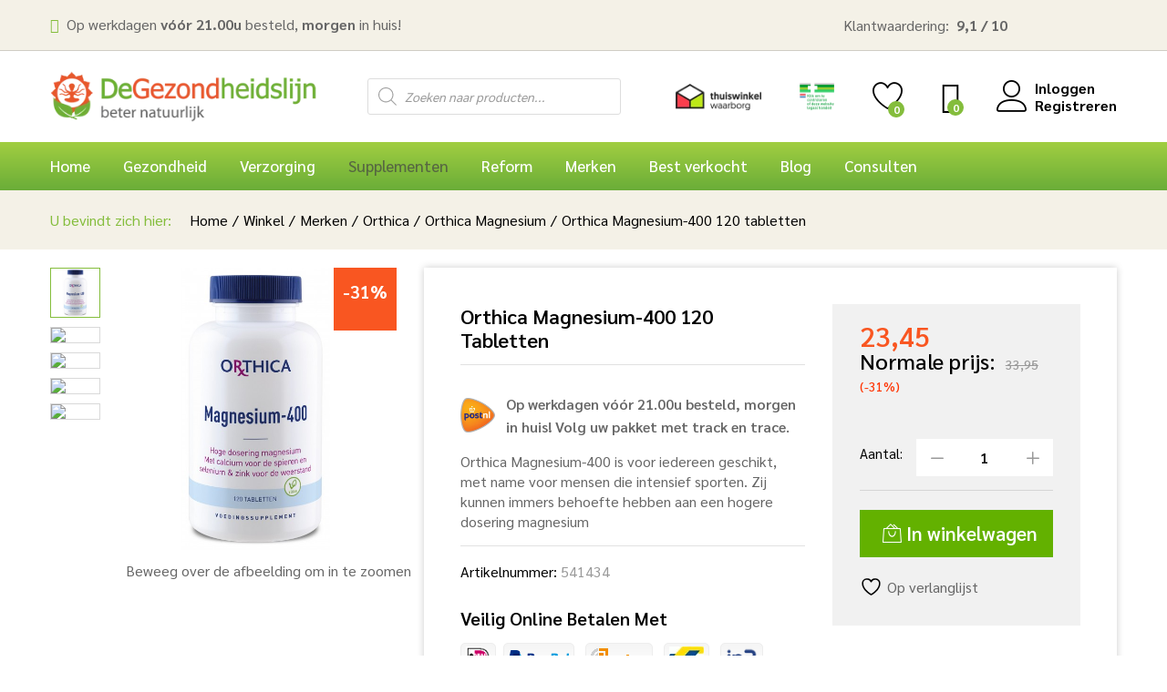

--- FILE ---
content_type: text/html; charset=UTF-8
request_url: https://www.degezondheidslijn.nl/magnesium-400-orthica-120tab/
body_size: 50705
content:
<!DOCTYPE html><html lang="nl-NL"><head><meta charset="UTF-8"><link rel="preconnect" href="https://fonts.gstatic.com/" crossorigin /><meta name="viewport" content="width=device-width, initial-scale=1"><link rel="pingback" href="https://www.degezondheidslijn.nl/xmlrpc.php"> <script src="[data-uri]" defer></script> <link rel="preload" href="https://www.degezondheidslijn.nl/wp-content/themes/martfury/fonts/linearicons.woff2" as="font" type="font/woff2" crossorigin><link rel="preload" href="https://www.degezondheidslijn.nl/wp-content/themes/martfury/fonts/eleganticons.woff2" as="font" type="font/woff2" crossorigin><link rel="preload" href="https://www.degezondheidslijn.nl/wp-content/themes/martfury/fonts/ionicons.woff2" as="font" type="font/woff2" crossorigin><meta name='robots' content='index, follow, max-image-preview:large, max-snippet:-1, max-video-preview:-1' /> <script data-cfasync="false" data-pagespeed-no-defer>var gtm4wp_datalayer_name = "dataLayer";
	var dataLayer = dataLayer || [];
	const gtm4wp_use_sku_instead = 0;
	const gtm4wp_currency = 'EUR';
	const gtm4wp_product_per_impression = 0;
	const gtm4wp_clear_ecommerce = false;
	const gtm4wp_datalayer_max_timeout = 2000;</script> <title>Orthica Magnesium-400 120 tabletten - Snel en Voordelig Online</title><meta name="description" content="Ervaar de voordelen van Orthica Magnesium-400 met hoge dosering magnesium en toegevoegde mineralen. Ideaal voor sporters en zwangere vrouwen. Bestel nu!" /><link rel="canonical" href="https://www.degezondheidslijn.nl/magnesium-400-orthica-120tab/" /><meta property="og:locale" content="nl_NL" /><meta property="og:type" content="product" /><meta property="og:title" content="Orthica Magnesium-400 120 tabletten" /><meta property="og:description" content="Ervaar de voordelen van Orthica Magnesium-400 met hoge dosering magnesium en toegevoegde mineralen. Ideaal voor sporters en zwangere vrouwen. Bestel nu!" /><meta property="og:url" content="https://www.degezondheidslijn.nl/magnesium-400-orthica-120tab/" /><meta property="og:site_name" content="De Gezondheidslijn" /><meta property="article:modified_time" content="2026-01-28T14:21:23+00:00" /><meta property="og:image" content="https://www.degezondheidslijn.nl/wp-content/uploads/2015/09/Magnesium-400_552712_8714439552710_120_voorzijde-scaled.jpg" /><meta property="og:image:width" content="1350" /><meta property="og:image:height" content="2560" /><meta property="og:image:type" content="image/jpeg" /><meta property="og:image" content="https://www.degezondheidslijn.nl/wp-content/uploads/2015/09/Orthica-Magnesium-4004.jpg" /><meta property="og:image:width" content="537" /><meta property="og:image:height" content="1200" /><meta property="og:image:type" content="image/jpeg" /><meta property="og:image" content="https://www.degezondheidslijn.nl/wp-content/uploads/2015/09/Orthica-Magnesium-4001.jpg" /><meta property="og:image:width" content="537" /><meta property="og:image:height" content="1200" /><meta property="og:image:type" content="image/jpeg" /><meta property="og:image" content="https://www.degezondheidslijn.nl/wp-content/uploads/2015/09/Orthica-Magnesium-4002.jpg" /><meta property="og:image:width" content="1200" /><meta property="og:image:height" content="1063" /><meta property="og:image:type" content="image/jpeg" /><meta property="og:image" content="https://www.degezondheidslijn.nl/wp-content/uploads/2015/09/orthica-logo.png" /><meta property="og:image:width" content="599" /><meta property="og:image:height" content="134" /><meta property="og:image:type" content="image/png" /><meta name="twitter:card" content="summary_large_image" /><meta name="twitter:label1" content="Prijs" /><meta name="twitter:data1" content="&euro;23,45" /><meta name="twitter:label2" content="Beschikbaarheid" /><meta name="twitter:data2" content="Op voorraad" /> <script type="application/ld+json" class="yoast-schema-graph">{"@context":"https://schema.org","@graph":[{"@type":["WebPage","ItemPage"],"@id":"https://www.degezondheidslijn.nl/magnesium-400-orthica-120tab/","url":"https://www.degezondheidslijn.nl/magnesium-400-orthica-120tab/","name":"Orthica Magnesium-400 120 tabletten - Snel en Voordelig Online","isPartOf":{"@id":"https://www.degezondheidslijn.nl/#website"},"primaryImageOfPage":{"@id":"https://www.degezondheidslijn.nl/magnesium-400-orthica-120tab/#primaryimage"},"image":{"@id":"https://www.degezondheidslijn.nl/magnesium-400-orthica-120tab/#primaryimage"},"thumbnailUrl":"https://www.degezondheidslijn.nl/wp-content/uploads/2015/09/Magnesium-400_552712_8714439552710_120_voorzijde-scaled.jpg","description":"Ervaar de voordelen van Orthica Magnesium-400 met hoge dosering magnesium en toegevoegde mineralen. Ideaal voor sporters en zwangere vrouwen. Bestel nu!","breadcrumb":{"@id":"https://www.degezondheidslijn.nl/magnesium-400-orthica-120tab/#breadcrumb"},"inLanguage":"nl-NL","potentialAction":{"@type":"BuyAction","target":"https://www.degezondheidslijn.nl/magnesium-400-orthica-120tab/"}},{"@type":"ImageObject","inLanguage":"nl-NL","@id":"https://www.degezondheidslijn.nl/magnesium-400-orthica-120tab/#primaryimage","url":"https://www.degezondheidslijn.nl/wp-content/uploads/2015/09/Magnesium-400_552712_8714439552710_120_voorzijde-scaled.jpg","contentUrl":"https://www.degezondheidslijn.nl/wp-content/uploads/2015/09/Magnesium-400_552712_8714439552710_120_voorzijde-scaled.jpg","width":1350,"height":2560,"caption":"Orthica Magnesium-400"},{"@type":"BreadcrumbList","@id":"https://www.degezondheidslijn.nl/magnesium-400-orthica-120tab/#breadcrumb","itemListElement":[{"@type":"ListItem","position":1,"name":"Home","item":"https://www.degezondheidslijn.nl/"},{"@type":"ListItem","position":2,"name":"Winkel","item":"https://www.degezondheidslijn.nl/winkel/"},{"@type":"ListItem","position":3,"name":"Orthica Magnesium-400 120 tabletten"}]},{"@type":"WebSite","@id":"https://www.degezondheidslijn.nl/#website","url":"https://www.degezondheidslijn.nl/","name":"De Gezondheidslijn","description":"Natuurlijke Voedingssupplementen","publisher":{"@id":"https://www.degezondheidslijn.nl/#organization"},"alternateName":"De Gezondheidslijn","potentialAction":[{"@type":"SearchAction","target":{"@type":"EntryPoint","urlTemplate":"https://www.degezondheidslijn.nl/?s={search_term_string}"},"query-input":{"@type":"PropertyValueSpecification","valueRequired":true,"valueName":"search_term_string"}}],"inLanguage":"nl-NL"},{"@type":"Organization","@id":"https://www.degezondheidslijn.nl/#organization","name":"De Gezondheidslijn","url":"https://www.degezondheidslijn.nl/","logo":{"@type":"ImageObject","inLanguage":"nl-NL","@id":"https://www.degezondheidslijn.nl/#/schema/logo/image/","url":"https://www.degezondheidslijn.nl/wp-content/uploads/2020/02/logo-website.png","contentUrl":"https://www.degezondheidslijn.nl/wp-content/uploads/2020/02/logo-website.png","width":351,"height":69,"caption":"De Gezondheidslijn"},"image":{"@id":"https://www.degezondheidslijn.nl/#/schema/logo/image/"}}]}</script> <meta property="product:price:amount" content="23.45" /><meta property="product:price:currency" content="EUR" /><meta property="og:availability" content="instock" /><meta property="product:availability" content="instock" /><meta property="product:retailer_item_id" content="541434" /><meta property="product:condition" content="new" /><link rel='dns-prefetch' href='//www.google.com' /><link rel='dns-prefetch' href='//fonts.gstatic.com' /><link rel='dns-prefetch' href='//www.gstatic.com' /><link rel='dns-prefetch' href='//www.google-analytics.com' /><link rel="alternate" type="application/rss+xml" title="De Gezondheidslijn &raquo; feed" href="https://www.degezondheidslijn.nl/feed/" /><link rel="alternate" type="application/rss+xml" title="De Gezondheidslijn &raquo; reacties feed" href="https://www.degezondheidslijn.nl/comments/feed/" /><link rel="alternate" title="oEmbed (JSON)" type="application/json+oembed" href="https://www.degezondheidslijn.nl/wp-json/oembed/1.0/embed?url=https%3A%2F%2Fwww.degezondheidslijn.nl%2Fmagnesium-400-orthica-120tab%2F" /><link rel="alternate" title="oEmbed (XML)" type="text/xml+oembed" href="https://www.degezondheidslijn.nl/wp-json/oembed/1.0/embed?url=https%3A%2F%2Fwww.degezondheidslijn.nl%2Fmagnesium-400-orthica-120tab%2F&#038;format=xml" /> <script src="[data-uri]" defer></script><script data-optimized="1" src="https://www.degezondheidslijn.nl/wp-content/plugins/litespeed-cache/assets/js/webfontloader.min.js" defer></script><link data-optimized="2" rel="stylesheet" href="https://www.degezondheidslijn.nl/wp-content/litespeed/css/280f0515bfb49d8c25484cb9490e7c97.css?ver=c1961" /> <script type="text/template" id="tmpl-variation-template"><div class="woocommerce-variation-description">{{{ data.variation.variation_description }}}</div>
	<div class="woocommerce-variation-price">{{{ data.variation.price_html }}}</div>
	<div class="woocommerce-variation-availability">{{{ data.variation.availability_html }}}</div></script> <script type="text/template" id="tmpl-unavailable-variation-template"><p role="alert">Dit product is niet beschikbaar. Kies een andere combinatie.</p></script> <script data-optimized="1" type="text/javascript" src="https://www.degezondheidslijn.nl/wp-content/litespeed/js/2adffa9d6ba93db304996b7fe5957d76.js?ver=57d76" id="wp-hooks-js" defer data-deferred="1"></script> <script type="text/javascript" src="https://www.degezondheidslijn.nl/wp-includes/js/jquery/jquery.min.js" id="jquery-core-js"></script> <script data-optimized="1" type="text/javascript" src="https://www.degezondheidslijn.nl/wp-content/litespeed/js/d036ef51127a5e7876175e85a3e45870.js?ver=45870" id="jquery-migrate-js" defer data-deferred="1"></script> <script data-optimized="1" type="text/javascript" src="https://www.degezondheidslijn.nl/wp-content/litespeed/js/f9ebd025d61a7a02b303e83548f676ba.js?ver=676ba" id="rcfwc-js-js" defer="defer" data-wp-strategy="defer"></script> <script type="text/javascript" src="https://www.google.com/recaptcha/api.js?hl=nl_NL" id="recaptcha-js" defer="defer" data-wp-strategy="defer"></script> <script type="text/javascript" id="tiered-pricing-table-front-js-js-extra" src="[data-uri]" defer></script> <script data-optimized="1" type="text/javascript" src="https://www.degezondheidslijn.nl/wp-content/litespeed/js/88ca79b8bd1980c5fae6fe4ec2f3e334.js?ver=3e334" id="tiered-pricing-table-front-js-js" defer data-deferred="1"></script> <script data-optimized="1" type="text/javascript" src="https://www.degezondheidslijn.nl/wp-content/litespeed/js/25500475224b8b936b3ca72cf8127ce8.js?ver=27ce8" id="wc-jquery-blockui-js" data-wp-strategy="defer"></script> <script type="text/javascript" id="wc-add-to-cart-js-extra" src="[data-uri]" defer></script> <script data-optimized="1" type="text/javascript" src="https://www.degezondheidslijn.nl/wp-content/litespeed/js/22395ffda49a4168f568fc5c2cac9200.js?ver=c9200" id="wc-add-to-cart-js" data-wp-strategy="defer"></script> <script data-optimized="1" type="text/javascript" src="https://www.degezondheidslijn.nl/wp-content/litespeed/js/e315f0e5500092c5e2781db1a5bae413.js?ver=ae413" id="wc-zoom-js" defer="defer" data-wp-strategy="defer"></script> <script data-optimized="1" type="text/javascript" src="https://www.degezondheidslijn.nl/wp-content/litespeed/js/276cec4862c658b1fe5a2f788e78bce3.js?ver=8bce3" id="wc-flexslider-js" defer="defer" data-wp-strategy="defer"></script> <script type="text/javascript" id="wc-single-product-js-extra" src="[data-uri]" defer></script> <script data-optimized="1" type="text/javascript" src="https://www.degezondheidslijn.nl/wp-content/litespeed/js/b31ab4e08524a5a90280608a8689c500.js?ver=9c500" id="wc-single-product-js" defer="defer" data-wp-strategy="defer"></script> <script data-optimized="1" type="text/javascript" src="https://www.degezondheidslijn.nl/wp-content/litespeed/js/6442bb4176e8bbfce9e23772df9e72dd.js?ver=e72dd" id="wc-js-cookie-js" defer="defer" data-wp-strategy="defer"></script> <script type="text/javascript" id="woocommerce-js-extra" src="[data-uri]" defer></script> <script data-optimized="1" type="text/javascript" src="https://www.degezondheidslijn.nl/wp-content/litespeed/js/363678da96c386010294d8b5844f86a5.js?ver=f86a5" id="woocommerce-js" defer="defer" data-wp-strategy="defer"></script> <script data-optimized="1" type="text/javascript" src="https://www.degezondheidslijn.nl/wp-content/litespeed/js/feea7af0ffaf466585f86cfa6ae64228.js?ver=64228" id="vc_woocommerce-add-to-cart-js-js" defer data-deferred="1"></script> <script data-optimized="1" type="text/javascript" src="https://www.degezondheidslijn.nl/wp-content/litespeed/js/b7a7be7986bdb6ba8d2896aad2b6ba4d.js?ver=6ba4d" id="underscore-js" defer data-deferred="1"></script> <script type="text/javascript" id="wp-util-js-extra" src="[data-uri]" defer></script> <script data-optimized="1" type="text/javascript" src="https://www.degezondheidslijn.nl/wp-content/litespeed/js/929b9d607c4e3b5c3581fff71a7b5ede.js?ver=b5ede" id="wp-util-js" defer data-deferred="1"></script> <script type="text/javascript" id="wc-add-to-cart-variation-js-extra" src="[data-uri]" defer></script> <script data-optimized="1" type="text/javascript" src="https://www.degezondheidslijn.nl/wp-content/litespeed/js/6351bf950d1c2bc7a747e93a93fdb5ae.js?ver=db5ae" id="wc-add-to-cart-variation-js" defer="defer" data-wp-strategy="defer"></script> <script data-optimized="1" type="text/javascript" src="https://www.degezondheidslijn.nl/wp-content/litespeed/js/c1488558f2fb02a8be2531292d5a4d89.js?ver=a4d89" id="waypoints-js" defer data-deferred="1"></script> <script type="text/javascript" id="wpm-js-extra" src="[data-uri]" defer></script> <script data-optimized="1" type="text/javascript" src="https://www.degezondheidslijn.nl/wp-content/litespeed/js/1c0b0e52b3951f768817d770adfc32bd.js?ver=c32bd" id="wpm-js" defer data-deferred="1"></script> <script type="text/javascript" id="wc-cart-fragments-js-extra" src="[data-uri]" defer></script> <script data-optimized="1" type="text/javascript" src="https://www.degezondheidslijn.nl/wp-content/litespeed/js/b6f9b58e20d34f8b52d2ae7677f5e523.js?ver=5e523" id="wc-cart-fragments-js" defer="defer" data-wp-strategy="defer"></script> <script></script><link rel="https://api.w.org/" href="https://www.degezondheidslijn.nl/wp-json/" /><link rel="alternate" title="JSON" type="application/json" href="https://www.degezondheidslijn.nl/wp-json/wp/v2/product/945" /><link rel="EditURI" type="application/rsd+xml" title="RSD" href="https://www.degezondheidslijn.nl/xmlrpc.php?rsd" /><meta name="generator" content="WordPress 6.9" /><meta name="generator" content="WooCommerce 10.4.3" /><link rel='shortlink' href='https://www.degezondheidslijn.nl/?p=945' /><link rel='stylesheet' id='268641-css' href='//www.degezondheidslijn.nl/wp-content/uploads/custom-css-js/268641.css?v=7612' type="text/css" media='all' /><link rel='stylesheet' id='266651-css' href='//www.degezondheidslijn.nl/wp-content/uploads/custom-css-js/266651.css?v=7249' type="text/css" media='all' /><link rel='stylesheet' id='254031-css' href='//www.degezondheidslijn.nl/wp-content/uploads/custom-css-js/254031.css?v=1175' type="text/css" media='all' /><link rel='stylesheet' id='93098-css' href='//www.degezondheidslijn.nl/wp-content/uploads/custom-css-js/93098.css?v=3262' type="text/css" media='all' /><link rel='stylesheet' id='92899-css' href='//www.degezondheidslijn.nl/wp-content/uploads/custom-css-js/92899.css?v=5197' type="text/css" media='all' /><link rel='stylesheet' id='92872-css' href='//www.degezondheidslijn.nl/wp-content/uploads/custom-css-js/92872.css?v=1978' type="text/css" media='all' /><link rel='stylesheet' id='92553-css' href='//www.degezondheidslijn.nl/wp-content/uploads/custom-css-js/92553.css?v=4274' type="text/css" media='all' /><meta name="google-site-verification" content="9wQokDE_8rcV_bbrcmxgDO1FHGCQ1p6MgyPt2cfNgcI" /><meta name="format-detection" content="telephone=no"> <script src="[data-uri]" defer></script> 
 <script data-cfasync="false" data-pagespeed-no-defer>var dataLayer_content = {"pagePostType":"product","pagePostType2":"single-product","customerTotalOrders":0,"customerTotalOrderValue":0,"customerFirstName":"","customerLastName":"","customerBillingFirstName":"","customerBillingLastName":"","customerBillingCompany":"","customerBillingAddress1":"","customerBillingAddress2":"","customerBillingCity":"","customerBillingState":"","customerBillingPostcode":"","customerBillingCountry":"","customerBillingEmail":"","customerBillingEmailHash":"","customerBillingPhone":"","customerShippingFirstName":"","customerShippingLastName":"","customerShippingCompany":"","customerShippingAddress1":"","customerShippingAddress2":"","customerShippingCity":"","customerShippingState":"","customerShippingPostcode":"","customerShippingCountry":"","productRatingCounts":[],"productAverageRating":0,"productReviewCount":0,"productType":"simple","productIsVariable":0};
	dataLayer.push( dataLayer_content );</script> <script data-cfasync="false" data-pagespeed-no-defer>console.warn && console.warn("[GTM4WP] Google Tag Manager container code placement set to OFF !!!");
	console.warn && console.warn("[GTM4WP] Data layer codes are active but GTM container must be loaded using custom coding !!!");</script> 
<noscript><style>.woocommerce-product-gallery{ opacity: 1 !important; }</style></noscript>
 <script src="[data-uri]" defer></script> <meta name="pm-dataLayer-meta" content="945" class="wpmProductId"
data-id="945"> <script src="[data-uri]" defer></script> <meta name="generator" content="Powered by WPBakery Page Builder - drag and drop page builder for WordPress."/><link rel="icon" href="https://www.degezondheidslijn.nl/wp-content/uploads/2020/03/cropped-favicon-1-32x32.png" sizes="32x32" /><link rel="icon" href="https://www.degezondheidslijn.nl/wp-content/uploads/2020/03/cropped-favicon-1-192x192.png" sizes="192x192" /><link rel="apple-touch-icon" href="https://www.degezondheidslijn.nl/wp-content/uploads/2020/03/cropped-favicon-1-180x180.png" /><meta name="msapplication-TileImage" content="https://www.degezondheidslijn.nl/wp-content/uploads/2020/03/cropped-favicon-1-270x270.png" />
<noscript><style>.wpb_animate_when_almost_visible { opacity: 1; }</style></noscript></head><body data-cmplz=1 class="wp-singular product-template-default single single-product postid-945 wp-embed-responsive wp-theme-martfury wp-child-theme-martfury-child theme-martfury woocommerce woocommerce-page woocommerce-no-js group-blog header-layout-2 full-content single-product-layout-3 mf-light-skin sticky-header header-no-department submenus-mobile-icon wpb-js-composer js-comp-ver-8.7.2 vc_responsive product_loop-no-hover"><div id="page" class="hfeed site"><div id="topbar" class="topbar "><div class="container"><div class="row topbar-row"><div class="topbar-left topbar-sidebar col-xs-12 col-sm-12 col-md-5 hidden-xs hidden-sm"><div id="text-4" class="widget widget_text"><div class="textwidget"><p><i class="fa fa-truck"></i>  Op werkdagen <b>vóór 21.00u</b> besteld, <b>morgen</b> in huis!</p></div></div></div><div class="topbar-right topbar-sidebar col-xs-12 col-sm-12 col-md-7 hidden-xs hidden-sm"><div id="text-6" class="widget widget_text"><div class="textwidget"><div class="waardering"><div class="waardering-score">Klantwaardering:&nbsp;&nbsp;<span class="bold-text">9,1 / 10</b></div><div class="waardering-sterren"><div class="total-block-stars"><span style="width: 91%"></span></div></div></div></div></div></div></div></div></div><header id="site-header" class="site-header header-department-top"><div class="header-main-wapper"><div class="header-main"><div class="container"><div class="row header-row"><div class="header-logo col-lg-3 col-md-6 col-sm-6 col-xs-6 hide-department"><div class="d-logo"><div class="logo">
<a href="https://www.degezondheidslijn.nl/">
<img class="site-logo" alt="De Gezondheidslijn"
src="https://www.degezondheidslijn.nl/wp-content/uploads/2020/02/logo-website.png.webp"/>
</a></div><p class="site-title"><a href="https://www.degezondheidslijn.nl/" rel="home">De Gezondheidslijn</a></p><h2 class="site-description">Natuurlijke Voedingssupplementen</h2></div><div class="d-department hidden-xs hidden-sm "></div></div><div class="header-extras col-lg-9 col-md-6 col-sm-6 col-xs-6"><div class="product-extra-search"><div  class="dgwt-wcas-search-wrapp dgwt-wcas-no-submit woocommerce dgwt-wcas-style-solaris js-dgwt-wcas-layout-classic dgwt-wcas-layout-classic js-dgwt-wcas-mobile-overlay-enabled"><form class="dgwt-wcas-search-form" role="search" action="https://www.degezondheidslijn.nl/" method="get"><div class="dgwt-wcas-sf-wrapp">
<svg
class="dgwt-wcas-ico-magnifier" xmlns="http://www.w3.org/2000/svg"
xmlns:xlink="http://www.w3.org/1999/xlink" x="0px" y="0px"
viewBox="0 0 51.539 51.361" xml:space="preserve">
<path 						d="M51.539,49.356L37.247,35.065c3.273-3.74,5.272-8.623,5.272-13.983c0-11.742-9.518-21.26-21.26-21.26 S0,9.339,0,21.082s9.518,21.26,21.26,21.26c5.361,0,10.244-1.999,13.983-5.272l14.292,14.292L51.539,49.356z M2.835,21.082 c0-10.176,8.249-18.425,18.425-18.425s18.425,8.249,18.425,18.425S31.436,39.507,21.26,39.507S2.835,31.258,2.835,21.082z"/>
</svg>
<label class="screen-reader-text"
for="dgwt-wcas-search-input-1">
Producten zoeken			</label><input
id="dgwt-wcas-search-input-1"
type="search"
class="dgwt-wcas-search-input"
name="s"
value=""
placeholder="Zoeken naar producten..."
autocomplete="off"
/><div class="dgwt-wcas-preloader"></div><div class="dgwt-wcas-voice-search"></div>
<input type="hidden" name="post_type" value="product"/>
<input type="hidden" name="dgwt_wcas" value="1"/></div></form></div></div><ul class="extras-menu"><li class="extra-menu-item"><a href="https://www.thuiswinkel.org/leden/de-gezondheidslijn/certificaat" target="_blank"><img width="202" height="62" src="https://www.degezondheidslijn.nl/wp-content/uploads/2020/01/thuiswinkel-waarborg.png.webp" class="image wp-image-92897 header-thuiswinkel-waarborg attachment-full size-full" alt="" style="max-width: 100%; height: auto;" decoding="async" /></a></li><li class="extra-menu-item"><a href="https://www.aanbiedersmedicijnen.nl/aanbieders/aanbiederslijst/de-gezondheidslijn/index" target="_blank"><img width="300" height="250" src="https://www.degezondheidslijn.nl/wp-content/uploads/2024/03/europees-logo-300x250.png" class="image wp-image-268638  attachment-medium size-medium" alt="" style="max-width: 100%; height: auto;" decoding="async" fetchpriority="high" srcset="https://www.degezondheidslijn.nl/wp-content/uploads/2024/03/europees-logo-300x250.png 300w, https://www.degezondheidslijn.nl/wp-content/uploads/2024/03/europees-logo-100x83.png 100w, https://www.degezondheidslijn.nl/wp-content/uploads/2024/03/europees-logo-64x53.png 64w, https://www.degezondheidslijn.nl/wp-content/uploads/2024/03/europees-logo.png 336w" sizes="(max-width: 300px) 100vw, 300px" /></a></li><li class="extra-menu-item menu-item-wishlist menu-item-yith">
<a class="yith-contents" id="icon-wishlist-contents" href="https://www.degezondheidslijn.nl/verlanglijst/">
<i class="icon-heart extra-icon" rel="tooltip"></i>
<span class="mini-item-counter mini-item-counter--wishlist mf-background-primary">
0
</span>
</a></li><li class="extra-menu-item menu-item-cart mini-cart woocommerce">
<a class="cart-contents" id="icon-cart-contents" href="https://www.degezondheidslijn.nl/winkelmand/">
<i class="icon-bag2 extra-icon"></i>
<span class="mini-item-counter mf-background-primary">
0
</span>
</a><div class="mini-cart-content">
<span class="tl-arrow-menu"></span><div class="widget_shopping_cart_content"><p class="woocommerce-mini-cart__empty-message">Geen producten in de winkelwagen</p></div></div></li><li class="extra-menu-item menu-item-account">
<a href="https://www.degezondheidslijn.nl/mijn-account/" id="menu-extra-login"><i class="extra-icon icon-user"></i><span class="login-text">Inloggen</span></a>
<a href="https://www.degezondheidslijn.nl/mijn-account/" class="item-register" id="menu-extra-register">Registreren</a></li></ul></div></div></div></div></div><div class="main-menu hidden-xs hidden-sm"><div class="container"><div class="row"><div class="col-md-12 col-sm-12"><div class="col-header-menu"><div class="primary-nav nav"><ul id="menu-hoofdmenu" class="menu"><li class="menu-item menu-item-type-custom menu-item-object-custom menu-item-home menu-item-92209"><a href="https://www.degezondheidslijn.nl/">Home</a></li><li class="menu-item menu-item-type-taxonomy menu-item-object-product_cat menu-item-has-children menu-item-92203 dropdown is-mega-menu has-width"><a href="https://www.degezondheidslijn.nl/gezondheid/" class="dropdown-toggle" role="button" data-toggle="dropdown" aria-haspopup="true" aria-expanded="false">Gezondheid</a><ul
style="; width:800px" class="dropdown-submenu"><li><div class="mega-menu-content"><div class="row"><div class="mr-col col-md-3"><div class="menu-item-mega"><a  href="https://www.degezondheidslijn.nl/gezondheid/pijnstillend/" class="dropdown-toggle" role="button" data-toggle="dropdown" aria-haspopup="true" aria-expanded="false">Pijnstillende producten</a><div class="mega-menu-submenu"><ul class="sub-menu check"><li class="menu-item menu-item-type-taxonomy menu-item-object-product_cat menu-item-92420"><a href="https://www.degezondheidslijn.nl/gezondheid/pijnstillend/pijn-algemeen/">Tegen pijn</a></li><li class="menu-item menu-item-type-taxonomy menu-item-object-product_cat menu-item-92466"><a href="https://www.degezondheidslijn.nl/gezondheid/pijnstillend/spierpijn/">Tegen spierpijn</a></li><li class="menu-item menu-item-type-taxonomy menu-item-object-product_cat menu-item-92255"><a href="https://www.degezondheidslijn.nl/gezondheid/pijnstillend/aambeien/">Tegen aambeien</a></li><li class="menu-item menu-item-type-taxonomy menu-item-object-product_cat menu-item-92333"><a href="https://www.degezondheidslijn.nl/gezondheid/pijnstillend/gewrichtspijn/">Tegen gewrichtspijn</a></li><li class="menu-item menu-item-type-taxonomy menu-item-object-product_cat menu-item-92378"><a href="https://www.degezondheidslijn.nl/gezondheid/spijsvertering/maag/">Tegen maagpijn</a></li><li class="menu-item menu-item-type-taxonomy menu-item-object-product_cat menu-item-92620"><a href="https://www.degezondheidslijn.nl/gezondheid/pijnstillend/overig-1-pijnstillend/">Overig pijnstillend</a></li></ul></div></div></div><div class="mr-col col-md-3"><div class="menu-item-mega"><a  href="https://www.degezondheidslijn.nl/gezondheid/weerstand/" class="dropdown-toggle" role="button" data-toggle="dropdown" aria-haspopup="true" aria-expanded="false">Weerstand verhogen</a><div class="mega-menu-submenu"><ul class="sub-menu check"><li class="menu-item menu-item-type-taxonomy menu-item-object-product_cat menu-item-92334"><a href="https://www.degezondheidslijn.nl/gezondheid/weerstand/griep-verkoudheid/">Tegen griep &#038; verkoudheid</a></li><li class="menu-item menu-item-type-taxonomy menu-item-object-product_cat menu-item-92336"><a href="https://www.degezondheidslijn.nl/gezondheid/weerstand/hooikoorts/">Tegen hooikoorts</a></li><li class="menu-item menu-item-type-taxonomy menu-item-object-product_cat menu-item-92335"><a href="https://www.degezondheidslijn.nl/gezondheid/weerstand/hoest/">Tegen hoest</a></li><li class="menu-item menu-item-type-taxonomy menu-item-object-product_cat menu-item-92337"><a href="https://www.degezondheidslijn.nl/gezondheid/weerstand/keel/">Tegen keelpijn</a></li><li class="menu-item menu-item-type-taxonomy menu-item-object-product_cat menu-item-92399"><a href="https://www.degezondheidslijn.nl/gezondheid/weerstand/neus-inhalatie/">Neus &amp; inhalatie producten</a></li><li class="menu-item menu-item-type-taxonomy menu-item-object-product_cat menu-item-92264"><a href="https://www.degezondheidslijn.nl/gezondheid/weerstand/anti-roken/">Anti roken producten</a></li><li class="menu-item menu-item-type-taxonomy menu-item-object-product_cat menu-item-92628"><a href="https://www.degezondheidslijn.nl/gezondheid/weerstand/overig-1-weerstand/">Overig weerstand</a></li></ul></div></div></div><div class="mr-col col-md-3"><div class="menu-item-mega"><a  href="https://www.degezondheidslijn.nl/gezondheid/gezondheidsproducten/" class="dropdown-toggle" role="button" data-toggle="dropdown" aria-haspopup="true" aria-expanded="false">Gezondheidsproducten</a><div class="mega-menu-submenu"><ul class="sub-menu check"><li class="menu-item menu-item-type-taxonomy menu-item-object-product_cat menu-item-92533"><a href="https://www.degezondheidslijn.nl/gezondheid/gezondheidsproducten/waren/">Waren producten</a></li><li class="menu-item menu-item-type-taxonomy menu-item-object-product_cat menu-item-92307"><a href="https://www.degezondheidslijn.nl/gezondheid/gezondheidsproducten/etherische-olien-aromatherapie/">Etherische olien &amp; aromatherapie</a></li><li class="menu-item menu-item-type-taxonomy menu-item-object-product_cat menu-item-92443"><a href="https://www.degezondheidslijn.nl/gezondheid/gezondheidsproducten/overige-gezondheidsproducten/">Overige gezondheidsproducten</a></li></ul></div></div></div><div class="mr-col col-md-3"><div class="menu-item-mega"><a  href="https://www.degezondheidslijn.nl/gezondheid/homeopathie-fytotherapie/" class="dropdown-toggle" role="button" data-toggle="dropdown" aria-haspopup="true" aria-expanded="false">Homeopathie &#038; Fytotherapie</a><div class="mega-menu-submenu"><ul class="sub-menu check"><li class="menu-item menu-item-type-taxonomy menu-item-object-product_cat menu-item-92311"><a href="https://www.degezondheidslijn.nl/gezondheid/homeopathie-fytotherapie/enkelvoudig/">Homeopathische geneesmiddelen Enkelvoudig</a></li><li class="menu-item menu-item-type-taxonomy menu-item-object-product_cat menu-item-92310"><a href="https://www.degezondheidslijn.nl/gezondheid/homeopathie-fytotherapie/complex/">Homeopathische geneesmiddelen Complex</a></li><li class="menu-item menu-item-type-taxonomy menu-item-object-product_cat menu-item-92309"><a href="https://www.degezondheidslijn.nl/gezondheid/homeopathie-fytotherapie/fytotherapie/">Fytotherapie producten</a></li><li class="menu-item menu-item-type-taxonomy menu-item-object-product_cat menu-item-149498"><a href="https://www.degezondheidslijn.nl/gezondheid/homeopathie-fytotherapie/schussler-zouten/">Schussler zouten</a></li><li class="menu-item menu-item-type-taxonomy menu-item-object-product_cat menu-item-92312"><a href="https://www.degezondheidslijn.nl/gezondheid/homeopathie-fytotherapie/kruiden/">Kruiden</a></li><li class="menu-item menu-item-type-taxonomy menu-item-object-product_cat menu-item-92281"><a href="https://www.degezondheidslijn.nl/gezondheid/homeopathie-fytotherapie/ayurveda/">Ayurveda producten</a></li></ul></div></div></div><div class="mr-col col-md-3"><div class="menu-item-mega"><a  href="https://www.degezondheidslijn.nl/gezondheid/sport-beweging/" class="dropdown-toggle" role="button" data-toggle="dropdown" aria-haspopup="true" aria-expanded="false">Sport &#038; Beweging</a><div class="mega-menu-submenu"><ul class="sub-menu check"><li class="menu-item menu-item-type-taxonomy menu-item-object-product_cat menu-item-92471"><a href="https://www.degezondheidslijn.nl/gezondheid/sport-beweging/sport-verzorging/">Sport verzorging</a></li><li class="menu-item menu-item-type-taxonomy menu-item-object-product_cat menu-item-92473"><a href="https://www.degezondheidslijn.nl/gezondheid/sport-beweging/sportvoeding/">Sportvoeding</a></li><li class="menu-item menu-item-type-taxonomy menu-item-object-product_cat menu-item-92439"><a href="https://www.degezondheidslijn.nl/gezondheid/sport-beweging/overig-sport/">Overig sport</a></li></ul></div></div></div><div class="mr-col col-md-3"><div class="menu-item-mega"><a  href="https://www.degezondheidslijn.nl/reform/levensmiddelen/voeding/" class="dropdown-toggle" role="button" data-toggle="dropdown" aria-haspopup="true" aria-expanded="false">Voeding tegen diabetes</a><div class="mega-menu-submenu"><ul class="sub-menu check"><li class="menu-item menu-item-type-taxonomy menu-item-object-product_cat menu-item-92626"><a href="https://www.degezondheidslijn.nl/gezondheid/overig-1-diabetes/">Overig diabetes</a></li></ul></div></div></div></div></div></li></ul></li><li class="menu-item menu-item-type-taxonomy menu-item-object-product_cat menu-item-has-children menu-item-92205 dropdown is-mega-menu has-width"><a href="https://www.degezondheidslijn.nl/verzorging/" class="dropdown-toggle" role="button" data-toggle="dropdown" aria-haspopup="true" aria-expanded="false">Verzorging</a><ul
style="; width:900px" class="dropdown-submenu"><li><div class="mega-menu-content"><div class="row"><div class="mr-col col-md-3"><div class="menu-item-mega"><a  href="https://www.degezondheidslijn.nl/verzorging/zelfzorg/" class="dropdown-toggle" role="button" data-toggle="dropdown" aria-haspopup="true" aria-expanded="false">Zelfzorg</a><div class="mega-menu-submenu"><ul class="sub-menu check"><li class="menu-item menu-item-type-taxonomy menu-item-object-product_cat menu-item-92409"><a href="https://www.degezondheidslijn.nl/verzorging/zelfzorg/rustgevend/">Rustgevende producten</a></li><li class="menu-item menu-item-type-taxonomy menu-item-object-product_cat menu-item-92547"><a href="https://www.degezondheidslijn.nl/verzorging/zelfzorg/zwangerschap-bevalling/">Bij zwangerschap &#038; bevalling</a></li><li class="menu-item menu-item-type-taxonomy menu-item-object-product_cat menu-item-92342"><a href="https://www.degezondheidslijn.nl/verzorging/zelfzorg/huidherstel/">Huidherstel producten</a></li><li class="menu-item menu-item-type-taxonomy menu-item-object-product_cat menu-item-92406"><a href="https://www.degezondheidslijn.nl/verzorging/zelfzorg/oogverzorging/">Oogverzorging producten</a></li><li class="menu-item menu-item-type-taxonomy menu-item-object-product_cat menu-item-92407"><a href="https://www.degezondheidslijn.nl/verzorging/zelfzorg/oorverzorging/">Oorverzorging producten</a></li><li class="menu-item menu-item-type-taxonomy menu-item-object-product_cat menu-item-151361"><a href="https://www.degezondheidslijn.nl/gezondheid/wondverzorging/">Wondverzorging</a></li><li class="menu-item menu-item-type-taxonomy menu-item-object-product_cat menu-item-92631"><a href="https://www.degezondheidslijn.nl/verzorging/zelfzorg/overig-1-zelfzorg/">Overige zelfzorg</a></li></ul></div></div></div><div class="mr-col col-md-3"><div class="menu-item-mega"><a  href="https://www.degezondheidslijn.nl/verzorging/baby-peuter/" class="dropdown-toggle" role="button" data-toggle="dropdown" aria-haspopup="true" aria-expanded="false">Baby &amp; Peuter</a><div class="mega-menu-submenu"><ul class="sub-menu check"><li class="menu-item menu-item-type-taxonomy menu-item-object-product_cat menu-item-92485"><a href="https://www.degezondheidslijn.nl/verzorging/baby-peuter/verzorgend/">Verzorgende producten</a></li><li class="menu-item menu-item-type-taxonomy menu-item-object-product_cat menu-item-92543"><a href="https://www.degezondheidslijn.nl/verzorging/baby-peuter/zelfzorg-1/">Zelfzorg producten</a></li><li class="menu-item menu-item-type-taxonomy menu-item-object-product_cat menu-item-92388"><a href="https://www.degezondheidslijn.nl/verzorging/baby-peuter/luiers-doekjes/">Luiers &amp; doekjes</a></li></ul></div></div></div><div class="mr-col col-md-3"><div class="menu-item-mega"><a  href="https://www.degezondheidslijn.nl/verzorging/lichaamsverzorging/" class="dropdown-toggle" role="button" data-toggle="dropdown" aria-haspopup="true" aria-expanded="false">Lichaamsverzorging producten</a><div class="mega-menu-submenu"><ul class="sub-menu check"><li class="menu-item menu-item-type-taxonomy menu-item-object-product_cat menu-item-92262"><a href="https://www.degezondheidslijn.nl/verzorging/lichaamsverzorging/bad-douche/">Bad &#038; douche</a></li><li class="menu-item menu-item-type-taxonomy menu-item-object-product_cat menu-item-92313"><a href="https://www.degezondheidslijn.nl/verzorging/lichaamsverzorging/deodorant/">Deodorant</a></li><li class="menu-item menu-item-type-taxonomy menu-item-object-product_cat menu-item-92263"><a href="https://www.degezondheidslijn.nl/verzorging/lichaamsverzorging/bodycreme-gel-lotion/">Bodycreme gel &amp; lotion</a></li><li class="menu-item menu-item-type-taxonomy menu-item-object-product_cat menu-item-92470"><a href="https://www.degezondheidslijn.nl/verzorging/lichaamsverzorging/talkpoeder/">Talkpoeder</a></li><li class="menu-item menu-item-type-taxonomy menu-item-object-product_cat menu-item-92382"><a href="https://www.degezondheidslijn.nl/verzorging/lichaamsverzorging/massage/">Massage producten</a></li><li class="menu-item menu-item-type-taxonomy menu-item-object-product_cat menu-item-92538"><a href="https://www.degezondheidslijn.nl/verzorging/lichaamsverzorging/zeep/">Zeep</a></li></ul></div></div></div><div class="mr-col col-md-3"><div class="menu-item-mega"><a  href="https://www.degezondheidslijn.nl/verzorging/handen-voeten-benen/" class="dropdown-toggle" role="button" data-toggle="dropdown" aria-haspopup="true" aria-expanded="false">Handen voeten &amp; benen</a><div class="mega-menu-submenu"><ul class="sub-menu check"><li class="menu-item menu-item-type-taxonomy menu-item-object-product_cat menu-item-92325"><a href="https://www.degezondheidslijn.nl/verzorging/handen-voeten-benen/eelt-likdoorn/">Tegen eelt &#038; likdoorn</a></li><li class="menu-item menu-item-type-taxonomy menu-item-object-product_cat menu-item-92532"><a href="https://www.degezondheidslijn.nl/verzorging/handen-voeten-benen/voetverzorging/">Voetverzorging</a></li><li class="menu-item menu-item-type-taxonomy menu-item-object-product_cat menu-item-92326"><a href="https://www.degezondheidslijn.nl/verzorging/handen-voeten-benen/handverzorging/">Handverzorging</a></li></ul></div></div></div><div class="mr-col col-md-3"><div class="menu-item-mega"><a  href="https://www.degezondheidslijn.nl/verzorging/haarverzorging/" class="dropdown-toggle" role="button" data-toggle="dropdown" aria-haspopup="true" aria-expanded="false">Haarverzorging producten</a><div class="mega-menu-submenu"><ul class="sub-menu check"><li class="menu-item menu-item-type-taxonomy menu-item-object-product_cat menu-item-92458"><a href="https://www.degezondheidslijn.nl/verzorging/haarverzorging/shampoo/">Shampoo</a></li></ul></div></div></div><div class="mr-col col-md-3"><div class="menu-item-mega"><a  href="https://www.degezondheidslijn.nl/verzorging/mondverzorging/" class="dropdown-toggle" role="button" data-toggle="dropdown" aria-haspopup="true" aria-expanded="false">Mondverzorging producten</a><div class="mega-menu-submenu"><ul class="sub-menu check"><li class="menu-item menu-item-type-taxonomy menu-item-object-product_cat menu-item-92385"><a href="https://www.degezondheidslijn.nl/verzorging/mondverzorging/lipverzorging/">Lipverzorging</a></li><li class="menu-item menu-item-type-taxonomy menu-item-object-product_cat menu-item-92475"><a href="https://www.degezondheidslijn.nl/verzorging/mondverzorging/tandenborstel/">Tandenborstels</a></li><li class="menu-item menu-item-type-taxonomy menu-item-object-product_cat menu-item-92476"><a href="https://www.degezondheidslijn.nl/verzorging/mondverzorging/tandpasta/">Tandpasta</a></li><li class="menu-item menu-item-type-taxonomy menu-item-object-product_cat menu-item-92387"><a href="https://www.degezondheidslijn.nl/verzorging/mondverzorging/mondspoeling/">Mondspoeling</a></li><li class="menu-item menu-item-type-taxonomy menu-item-object-product_cat menu-item-92436"><a href="https://www.degezondheidslijn.nl/verzorging/mondverzorging/overig-mondverzorging/">Overig mondverzorging</a></li></ul></div></div></div><div class="mr-col col-md-3"><div class="menu-item-mega"><a  href="https://www.degezondheidslijn.nl/verzorging/scheren-ontharen/" class="dropdown-toggle" role="button" data-toggle="dropdown" aria-haspopup="true" aria-expanded="false">Scheren &amp; Ontharen producten</a><div class="mega-menu-submenu"><ul class="sub-menu check"><li class="menu-item menu-item-type-taxonomy menu-item-object-product_cat menu-item-92449"><a href="https://www.degezondheidslijn.nl/verzorging/scheren-ontharen/scheerschuim-gel-creme/">Scheerschuim gel &amp; creme</a></li><li class="menu-item menu-item-type-taxonomy menu-item-object-product_cat menu-item-92257"><a href="https://www.degezondheidslijn.nl/verzorging/scheren-ontharen/aftershave/">Aftershave</a></li></ul></div></div></div><div class="mr-col col-md-3"><div class="menu-item-mega"><a  href="https://www.degezondheidslijn.nl/cosmetica/" class="dropdown-toggle" role="button" data-toggle="dropdown" aria-haspopup="true" aria-expanded="false">Cosmetica</a><div class="mega-menu-submenu"><ul class="sub-menu check"><li class="menu-item menu-item-type-taxonomy menu-item-object-product_cat menu-item-92392"><a href="https://www.degezondheidslijn.nl/cosmetica/algemeen/ogen/">Ogen</a></li><li class="menu-item menu-item-type-taxonomy menu-item-object-product_cat menu-item-92431"><a href="https://www.degezondheidslijn.nl/cosmetica/algemeen/reiniging/">Reiniging</a></li><li class="menu-item menu-item-type-taxonomy menu-item-object-product_cat menu-item-92254"><a href="https://www.degezondheidslijn.nl/cosmetica/algemeen/dagverzorging/">Dagverzorging</a></li><li class="menu-item menu-item-type-taxonomy menu-item-object-product_cat menu-item-92391"><a href="https://www.degezondheidslijn.nl/cosmetica/algemeen/nachtverzorging/">Nachtverzorging</a></li><li class="menu-item menu-item-type-taxonomy menu-item-object-product_cat menu-item-92253"><a href="https://www.degezondheidslijn.nl/cosmetica/algemeen/dag-nachtverzorging/">Dag &#038; nachtverzorging</a></li><li class="menu-item menu-item-type-taxonomy menu-item-object-product_cat menu-item-92430"><a href="https://www.degezondheidslijn.nl/cosmetica/algemeen/overig-cosmetica/">Overig cosmetica</a></li></ul></div></div></div></div></div></li></ul></li><li class="menu-item menu-item-type-taxonomy menu-item-object-product_cat current-product-ancestor current-menu-parent current-product-parent menu-item-has-children menu-item-92208 active dropdown is-mega-menu has-width"><a href="https://www.degezondheidslijn.nl/supplementen/" class="dropdown-toggle" role="button" data-toggle="dropdown" aria-haspopup="true" aria-expanded="false">Supplementen</a><ul
style="; width:800px" class="dropdown-submenu"><li><div class="mega-menu-content"><div class="row"><div class="mr-col col-md-4"><div class="menu-item-mega"><a  href="https://www.degezondheidslijn.nl/supplementen/vitamine-en-mineralen/" class="dropdown-toggle" role="button" data-toggle="dropdown" aria-haspopup="true" aria-expanded="false">Vitamine &amp; mineralen</a><div class="mega-menu-submenu"><ul class="sub-menu check"><li class="menu-item menu-item-type-taxonomy menu-item-object-product_cat menu-item-146695"><a href="https://www.degezondheidslijn.nl/supplementen/vitamine-en-mineralen/vitamine-a/">Vitamine A</a></li><li class="menu-item menu-item-type-taxonomy menu-item-object-product_cat menu-item-92507"><a href="https://www.degezondheidslijn.nl/supplementen/vitamine-en-mineralen/vitamine-b/">Vitamine B</a></li><li class="menu-item menu-item-type-taxonomy menu-item-object-product_cat menu-item-92508"><a href="https://www.degezondheidslijn.nl/supplementen/vitamine-en-mineralen/vitamine-c/">Vitamine C</a></li><li class="menu-item menu-item-type-taxonomy menu-item-object-product_cat menu-item-92509"><a href="https://www.degezondheidslijn.nl/supplementen/vitamine-en-mineralen/vitamine-d/">Vitamine D</a></li><li class="menu-item menu-item-type-taxonomy menu-item-object-product_cat menu-item-92510"><a href="https://www.degezondheidslijn.nl/supplementen/vitamine-en-mineralen/vitamine-e/">Vitamine E</a></li><li class="menu-item menu-item-type-taxonomy menu-item-object-product_cat menu-item-92511"><a href="https://www.degezondheidslijn.nl/supplementen/vitamine-en-mineralen/vitamine-k/">Vitamine K</a></li><li class="menu-item menu-item-type-taxonomy menu-item-object-product_cat menu-item-92513"><a href="https://www.degezondheidslijn.nl/supplementen/vitamine-en-mineralen/vitaminen-kind/">Vitaminen Kind</a></li><li class="menu-item menu-item-type-taxonomy menu-item-object-product_cat menu-item-92512"><a href="https://www.degezondheidslijn.nl/supplementen/vitamine-en-mineralen/vitaminen-enkel/">Vitaminen enkel</a></li><li class="menu-item menu-item-type-taxonomy menu-item-object-product_cat menu-item-92397"><a href="https://www.degezondheidslijn.nl/supplementen/vitamine-en-mineralen/multivitaminen/">Multivitaminen</a></li><li class="menu-item menu-item-type-taxonomy menu-item-object-product_cat menu-item-92444"><a href="https://www.degezondheidslijn.nl/supplementen/vitamine-en-mineralen/overige-vitaminen-mineralen/">Overige vitaminen &#038; mineralen</a></li></ul></div></div></div><div class="mr-col col-md-4"><div class="menu-item-mega"><a  href="https://www.degezondheidslijn.nl/supplementen/mineralen/" class="dropdown-toggle" role="button" data-toggle="dropdown" aria-haspopup="true" aria-expanded="false">Mineralen</a><div class="mega-menu-submenu"><ul class="sub-menu check"><li class="menu-item menu-item-type-taxonomy menu-item-object-product_cat current-product-ancestor current-menu-parent current-product-parent menu-item-92395 active"><a href="https://www.degezondheidslijn.nl/supplementen/mineralen/mineralen-enkel/">Mineralen enkel</a></li><li class="menu-item menu-item-type-taxonomy menu-item-object-product_cat menu-item-92396"><a href="https://www.degezondheidslijn.nl/supplementen/mineralen/multimineralen/">Multimineralen</a></li><li class="menu-item menu-item-type-taxonomy menu-item-object-product_cat menu-item-124999"><a href="https://www.degezondheidslijn.nl/supplementen/mineralen/mineralen-enkel/magnesium/">Magnesium mineralen</a></li><li class="menu-item menu-item-type-taxonomy menu-item-object-product_cat menu-item-139344"><a href="https://www.degezondheidslijn.nl/supplementen/mineralen/zink-supplementen/">Zink supplementen</a></li></ul></div></div></div><div class="mr-col col-md-4"><div class="menu-item-mega"><a  href="https://www.degezondheidslijn.nl/supplementen/voedingssupplementen/" class="dropdown-toggle" role="button" data-toggle="dropdown" aria-haspopup="true" aria-expanded="false">Voedingssupplementen</a><div class="mega-menu-submenu"><ul class="sub-menu check"><li class="menu-item menu-item-type-taxonomy menu-item-object-product_cat menu-item-92486"><a href="https://www.degezondheidslijn.nl/supplementen/voedingssupplementen/vetzuren/">Vetzuren</a></li><li class="menu-item menu-item-type-taxonomy menu-item-object-product_cat menu-item-92331"><a href="https://www.degezondheidslijn.nl/supplementen/voedingssupplementen/gewrichten/">Gewrichten</a></li><li class="menu-item menu-item-type-taxonomy menu-item-object-product_cat menu-item-92260"><a href="https://www.degezondheidslijn.nl/supplementen/voedingssupplementen/aminozuren/">Aminozuren</a></li><li class="menu-item menu-item-type-taxonomy menu-item-object-product_cat menu-item-92446"><a href="https://www.degezondheidslijn.nl/supplementen/voedingssupplementen/probiotica/">Probiotica</a></li><li class="menu-item menu-item-type-taxonomy menu-item-object-product_cat menu-item-92445"><a href="https://www.degezondheidslijn.nl/supplementen/voedingssupplementen/peapure/">PeaPure</a></li><li class="menu-item menu-item-type-taxonomy menu-item-object-product_cat menu-item-92332"><a href="https://www.degezondheidslijn.nl/supplementen/voedingssupplementen/kurkuma/">Kurkuma</a></li><li class="menu-item menu-item-type-taxonomy menu-item-object-product_cat menu-item-125000"><a href="https://www.degezondheidslijn.nl/supplementen/voedingssupplementen/vetzuren/omega-3/">Omega 3</a></li><li class="menu-item menu-item-type-custom menu-item-object-custom menu-item-125001"><a href="https://www.degezondheidslijn.nl/supplementen/voedingssupplementen/glucosamine/">Glucosamine</a></li><li class="menu-item menu-item-type-taxonomy menu-item-object-product_cat menu-item-139618"><a href="https://www.degezondheidslijn.nl/supplementen/voedingssupplementen/resveratrol/">Resveratrol</a></li><li class="menu-item menu-item-type-taxonomy menu-item-object-product_cat menu-item-139619"><a href="https://www.degezondheidslijn.nl/supplementen/voedingssupplementen/quercetine/">Quercetine</a></li><li class="menu-item menu-item-type-taxonomy menu-item-object-product_cat menu-item-139620"><a href="https://www.degezondheidslijn.nl/supplementen/voedingssupplementen/shiitake/">Shiitake</a></li></ul></div></div></div></div></div></li></ul></li><li class="menu-item menu-item-type-taxonomy menu-item-object-product_cat menu-item-has-children menu-item-92207 dropdown is-mega-menu has-width"><a href="https://www.degezondheidslijn.nl/reform/" class="dropdown-toggle" role="button" data-toggle="dropdown" aria-haspopup="true" aria-expanded="false">Reform</a><ul
style="; width:800px" class="dropdown-submenu"><li><div class="mega-menu-content"><div class="row"><div class="mr-col col-md-6"><div class="menu-item-mega"><a  href="https://www.degezondheidslijn.nl/reform/afslank-dieetmiddelen/" class="dropdown-toggle" role="button" data-toggle="dropdown" aria-haspopup="true" aria-expanded="false">Afslank &amp; Dieetmiddelen</a><div class="mega-menu-submenu"><ul class="sub-menu check"><li class="menu-item menu-item-type-taxonomy menu-item-object-product_cat menu-item-92460"><a href="https://www.degezondheidslijn.nl/reform/afslank-dieetmiddelen/slank-dieet-maaltijdvervangers/">Slank &amp; dieet maaltijdvervangers</a></li><li class="menu-item menu-item-type-taxonomy menu-item-object-product_cat menu-item-92462"><a href="https://www.degezondheidslijn.nl/reform/afslank-dieetmiddelen/slank-dieet-tussendoortje/">Slank &amp; dieet tussendoortjes</a></li><li class="menu-item menu-item-type-taxonomy menu-item-object-product_cat menu-item-92463"><a href="https://www.degezondheidslijn.nl/reform/afslank-dieetmiddelen/slank-dieet-voedingssupplement/">Slank &amp; dieet voedingssupplement</a></li><li class="menu-item menu-item-type-taxonomy menu-item-object-product_cat menu-item-92461"><a href="https://www.degezondheidslijn.nl/reform/afslank-dieetmiddelen/slank-dieet-speciaal-voeding/">Slank &amp; dieet speciaal voeding</a></li><li class="menu-item menu-item-type-taxonomy menu-item-object-product_cat menu-item-92622"><a href="https://www.degezondheidslijn.nl/reform/afslank-dieetmiddelen/overig-1-afslank-dieetmiddelen/">Overig afslank</a></li></ul></div></div></div><div class="mr-col col-md-6"><div class="menu-item-mega"><a  href="https://www.degezondheidslijn.nl/reform/levensmiddelen/" class="dropdown-toggle" role="button" data-toggle="dropdown" aria-haspopup="true" aria-expanded="false">Levensmiddelen</a><div class="mega-menu-submenu"><ul class="sub-menu check"><li class="menu-item menu-item-type-taxonomy menu-item-object-product_cat menu-item-92322"><a href="https://www.degezondheidslijn.nl/reform/levensmiddelen/honing/">Honing</a></li><li class="menu-item menu-item-type-taxonomy menu-item-object-product_cat menu-item-92321"><a href="https://www.degezondheidslijn.nl/reform/levensmiddelen/dranken/">Dranken</a></li><li class="menu-item menu-item-type-taxonomy menu-item-object-product_cat menu-item-92284"><a href="https://www.degezondheidslijn.nl/reform/levensmiddelen/beleg/">Beleg</a></li><li class="menu-item menu-item-type-taxonomy menu-item-object-product_cat menu-item-92324"><a href="https://www.degezondheidslijn.nl/reform/levensmiddelen/koffie-thee/">Koffie &amp; thee</a></li><li class="menu-item menu-item-type-taxonomy menu-item-object-product_cat menu-item-92438"><a href="https://www.degezondheidslijn.nl/reform/levensmiddelen/overig-reform-levensmiddelen/">Overig levensmiddelen</a></li></ul></div></div></div></div></div></li></ul></li><li class="menu-item menu-item-type-post_type menu-item-object-page menu-item-has-children menu-item-117453 dropdown hasmenu"><a href="https://www.degezondheidslijn.nl/merken/" class="dropdown-toggle" role="button" data-toggle="dropdown" aria-haspopup="true" aria-expanded="false">Merken</a><ul class="dropdown-submenu"><li class="menu-item menu-item-type-taxonomy menu-item-object-product_cat menu-item-124981"><a href="https://www.degezondheidslijn.nl/brands/aov/">AOV</a></li><li class="menu-item menu-item-type-taxonomy menu-item-object-product_cat menu-item-124983"><a href="https://www.degezondheidslijn.nl/brands/bonusan/">Bonusan</a></li><li class="menu-item menu-item-type-taxonomy menu-item-object-product_cat menu-item-124984"><a href="https://www.degezondheidslijn.nl/brands/cellcare/">Cellcare</a></li><li class="menu-item menu-item-type-taxonomy menu-item-object-product_cat menu-item-124985"><a href="https://www.degezondheidslijn.nl/brands/nutramin-supplementen-kopen/">Nutramin</a></li><li class="menu-item menu-item-type-taxonomy menu-item-object-product_cat menu-item-124986"><a href="https://www.degezondheidslijn.nl/brands/nutriphyt/">Nutriphyt</a></li><li class="menu-item menu-item-type-taxonomy menu-item-object-product_cat menu-item-124987"><a href="https://www.degezondheidslijn.nl/brands/oligo-pharma/">Oligo Pharma</a></li><li class="menu-item menu-item-type-taxonomy menu-item-object-product_cat current-product-ancestor current-menu-parent current-product-parent menu-item-124988 active"><a href="https://www.degezondheidslijn.nl/brands/orthica/">Orthica</a></li><li class="menu-item menu-item-type-taxonomy menu-item-object-product_cat menu-item-124989"><a href="https://www.degezondheidslijn.nl/brands/sana-intest/">Sana Intest</a></li><li class="menu-item menu-item-type-taxonomy menu-item-object-product_cat menu-item-124993"><a href="https://www.degezondheidslijn.nl/brands/sanopharm/">Sanopharm</a></li><li class="menu-item menu-item-type-taxonomy menu-item-object-product_cat menu-item-124995"><a href="https://www.degezondheidslijn.nl/brands/vitakruid/">Vitakruid</a></li><li class="menu-item menu-item-type-taxonomy menu-item-object-product_cat menu-item-124996"><a href="https://www.degezondheidslijn.nl/brands/vitals/">Vitals</a></li><li class="menu-item menu-item-type-custom menu-item-object-custom menu-item-124997"><a href="https://www.degezondheidslijn.nl/merken/">Alle merken</a></li></ul></li><li class="menu-item menu-item-type-taxonomy menu-item-object-product_cat menu-item-269059"><a href="https://www.degezondheidslijn.nl/best-verkocht/">Best verkocht</a></li><li class="menu-item menu-item-type-custom menu-item-object-custom menu-item-156487"><a href="https://www.degezondheidslijn.nl/blog/">Blog</a></li><li class="menu-item menu-item-type-custom menu-item-object-custom menu-item-has-children menu-item-335458 dropdown hasmenu"><a href="#" class="dropdown-toggle" role="button" data-toggle="dropdown" aria-haspopup="true" aria-expanded="false">Consulten</a><ul class="dropdown-submenu"><li class="menu-item menu-item-type-post_type menu-item-object-page menu-item-333966"><a href="https://www.degezondheidslijn.nl/spreekuur/">Spreekuur</a></li><li class="menu-item menu-item-type-post_type menu-item-object-page menu-item-335462"><a href="https://www.degezondheidslijn.nl/emb-test/">EMB-test</a></li><li class="menu-item menu-item-type-post_type menu-item-object-page menu-item-335461"><a href="https://www.degezondheidslijn.nl/darmtherapie/">Darmtherapie</a></li><li class="menu-item menu-item-type-post_type menu-item-object-page menu-item-335460"><a href="https://www.degezondheidslijn.nl/orthomoleculair-consult/">Orthomoleculair consult</a></li><li class="menu-item menu-item-type-post_type menu-item-object-page menu-item-335459"><a href="https://www.degezondheidslijn.nl/suppletieadvies/">Suppletieadvies</a></li></ul></li></ul></div><div class="header-bar topbar"></div></div></div></div></div></div><div class="mobile-menu hidden-lg hidden-md"><div class="container"><div class="mobile-menu-row">
<a class="mf-toggle-menu" id="mf-toggle-menu" href="#">
<i class="icon-menu"></i>
</a><div class="product-extra-search"><div  class="dgwt-wcas-search-wrapp dgwt-wcas-no-submit woocommerce dgwt-wcas-style-solaris js-dgwt-wcas-layout-classic dgwt-wcas-layout-classic js-dgwt-wcas-mobile-overlay-enabled"><form class="dgwt-wcas-search-form" role="search" action="https://www.degezondheidslijn.nl/" method="get"><div class="dgwt-wcas-sf-wrapp">
<svg
class="dgwt-wcas-ico-magnifier" xmlns="http://www.w3.org/2000/svg"
xmlns:xlink="http://www.w3.org/1999/xlink" x="0px" y="0px"
viewBox="0 0 51.539 51.361" xml:space="preserve">
<path 						d="M51.539,49.356L37.247,35.065c3.273-3.74,5.272-8.623,5.272-13.983c0-11.742-9.518-21.26-21.26-21.26 S0,9.339,0,21.082s9.518,21.26,21.26,21.26c5.361,0,10.244-1.999,13.983-5.272l14.292,14.292L51.539,49.356z M2.835,21.082 c0-10.176,8.249-18.425,18.425-18.425s18.425,8.249,18.425,18.425S31.436,39.507,21.26,39.507S2.835,31.258,2.835,21.082z"/>
</svg>
<label class="screen-reader-text"
for="dgwt-wcas-search-input-2">
Producten zoeken			</label><input
id="dgwt-wcas-search-input-2"
type="search"
class="dgwt-wcas-search-input"
name="s"
value=""
placeholder="Zoeken naar producten..."
autocomplete="off"
/><div class="dgwt-wcas-preloader"></div><div class="dgwt-wcas-voice-search"></div>
<input type="hidden" name="post_type" value="product"/>
<input type="hidden" name="dgwt_wcas" value="1"/></div></form></div></div></div></div></div></header><div class="page-header page-header-catalog"><div class="page-breadcrumbs"><div class="container"><ul class="breadcrumbs" itemscope itemtype="https://schema.org/BreadcrumbList"><li itemprop="itemListElement" itemscope itemtype="http://schema.org/ListItem">
<a class="home" href="https://www.degezondheidslijn.nl" itemprop="item">
<span itemprop="name">Home </span><meta itemprop="position" content="1">
</a></li><span class="sep">/</span><li itemprop="itemListElement" itemscope itemtype="http://schema.org/ListItem">
<a href="https://www.degezondheidslijn.nl/winkel/" itemprop="item"><span itemprop="name">Winkel</span><meta itemprop="position" content="2"></a></li>
<span class="sep">/</span><li itemprop="itemListElement" itemscope itemtype="http://schema.org/ListItem">
<a href="https://www.degezondheidslijn.nl/brands/" itemprop="item"><span itemprop="name">Merken</span><meta itemprop="position" content="3"></a></li>
<span class="sep">/</span><li itemprop="itemListElement" itemscope itemtype="http://schema.org/ListItem">
<a href="https://www.degezondheidslijn.nl/brands/orthica/" itemprop="item"><span itemprop="name">Orthica</span><meta itemprop="position" content="4"></a></li>
<span class="sep">/</span><li itemprop="itemListElement" itemscope itemtype="http://schema.org/ListItem">
<a href="https://www.degezondheidslijn.nl/brands/orthica/orthica-magnesium/" itemprop="item"><span itemprop="name">Orthica Magnesium</span><meta itemprop="position" content="5"></a></li>
<span class="sep">/</span><li itemprop="itemListElement" itemscope itemtype="http://schema.org/ListItem">
<a href="https://www.degezondheidslijn.nl/magnesium-400-orthica-120tab/" itemprop="item"><span itemprop="name">Orthica Magnesium-400 120 tabletten</span><meta itemprop="position" content="6"></a></li></ul></div></div></div><div id="content" class="site-content"><div class="container"><div class="row"><div id="primary" class="content-area col-md-12"><div class="woocommerce-notices-wrapper"></div><div id="product-945" class="mf-single-product mf-product-layout-3 product type-product post-945 status-publish first instock product_cat-mineralen-enkel product_cat-orthica-magnesium product_cat-mineralen product_cat-supplementen product_cat-orthica product_cat-brands has-post-thumbnail sale taxable shipping-taxable purchasable product-type-simple"><div class="mf-product-detail"><div class="sale-badge-productpagina"><b>-31%</b></div><div class="woocommerce-product-gallery woocommerce-product-gallery--with-images woocommerce-product-gallery--columns-5 images "
data-columns="5" style="opacity: 0; transition: opacity .25s ease-in-out;"><figure class="woocommerce-product-gallery__wrapper"><div data-thumb="https://www.degezondheidslijn.nl/wp-content/uploads/2015/09/Magnesium-400_552712_8714439552710_120_voorzijde-scaled-100x100.jpg" data-thumb-alt="Orthica Magnesium-400" data-thumb-srcset="https://www.degezondheidslijn.nl/wp-content/uploads/2015/09/Magnesium-400_552712_8714439552710_120_voorzijde-scaled-100x100.jpg 100w, https://www.degezondheidslijn.nl/wp-content/uploads/2015/09/Magnesium-400_552712_8714439552710_120_voorzijde-scaled-300x300.jpg 300w, https://www.degezondheidslijn.nl/wp-content/uploads/2015/09/Magnesium-400_552712_8714439552710_120_voorzijde-scaled-600x600.jpg 600w, https://www.degezondheidslijn.nl/wp-content/uploads/2015/09/Magnesium-400_552712_8714439552710_120_voorzijde-scaled-150x150.jpg 150w, https://www.degezondheidslijn.nl/wp-content/uploads/2015/09/Magnesium-400_552712_8714439552710_120_voorzijde-scaled-768x768.jpg 768w, https://www.degezondheidslijn.nl/wp-content/uploads/2015/09/Magnesium-400_552712_8714439552710_120_voorzijde-scaled-1024x1024.jpg 1024w"  data-thumb-sizes="(max-width: 100px) 100vw, 100px" class="woocommerce-product-gallery__image"><a href="https://www.degezondheidslijn.nl/wp-content/uploads/2015/09/Magnesium-400_552712_8714439552710_120_voorzijde-scaled.jpg"><img width="600" height="600" src="https://www.degezondheidslijn.nl/wp-content/uploads/2015/09/Magnesium-400_552712_8714439552710_120_voorzijde-scaled-600x600.jpg" class="wp-post-image" alt="Orthica Magnesium-400" data-caption="" data-src="https://www.degezondheidslijn.nl/wp-content/uploads/2015/09/Magnesium-400_552712_8714439552710_120_voorzijde-scaled.jpg" data-large_image="https://www.degezondheidslijn.nl/wp-content/uploads/2015/09/Magnesium-400_552712_8714439552710_120_voorzijde-scaled.jpg" data-large_image_width="1350" data-large_image_height="2560" decoding="async" srcset="https://www.degezondheidslijn.nl/wp-content/uploads/2015/09/Magnesium-400_552712_8714439552710_120_voorzijde-scaled-600x600.jpg 600w, https://www.degezondheidslijn.nl/wp-content/uploads/2015/09/Magnesium-400_552712_8714439552710_120_voorzijde-scaled-300x300.jpg 300w, https://www.degezondheidslijn.nl/wp-content/uploads/2015/09/Magnesium-400_552712_8714439552710_120_voorzijde-scaled-100x100.jpg 100w, https://www.degezondheidslijn.nl/wp-content/uploads/2015/09/Magnesium-400_552712_8714439552710_120_voorzijde-scaled-150x150.jpg 150w, https://www.degezondheidslijn.nl/wp-content/uploads/2015/09/Magnesium-400_552712_8714439552710_120_voorzijde-scaled-768x768.jpg 768w, https://www.degezondheidslijn.nl/wp-content/uploads/2015/09/Magnesium-400_552712_8714439552710_120_voorzijde-scaled-1024x1024.jpg 1024w" sizes="(max-width: 600px) 100vw, 600px" /></a></div><div data-thumb="https://www.degezondheidslijn.nl/wp-content/uploads/2015/09/Orthica-Magnesium-4004-100x100.jpg.webp" class="woocommerce-product-gallery__image"><a href="https://www.degezondheidslijn.nl/wp-content/uploads/2015/09/Orthica-Magnesium-4004.jpg"><img width="600" height="600" src="https://www.degezondheidslijn.nl/wp-content/uploads/2015/09/Orthica-Magnesium-4004-600x600.jpg.webp" class="attachment-shop_single size-shop_single" alt="Orthica Magnesium-4004" title="Orthica Magnesium-4004" data-caption="" data-src="https://www.degezondheidslijn.nl/wp-content/uploads/2015/09/Orthica-Magnesium-4004.jpg.webp" data-large_image="https://www.degezondheidslijn.nl/wp-content/uploads/2015/09/Orthica-Magnesium-4004.jpg" data-large_image_width="537" data-large_image_height="1200" decoding="async" srcset="https://www.degezondheidslijn.nl/wp-content/uploads/2015/09/Orthica-Magnesium-4004-600x600.jpg.webp 600w, https://www.degezondheidslijn.nl/wp-content/uploads/2015/09/Orthica-Magnesium-4004-300x300.jpg.webp 300w, https://www.degezondheidslijn.nl/wp-content/uploads/2015/09/Orthica-Magnesium-4004-100x100.jpg.webp 100w, https://www.degezondheidslijn.nl/wp-content/uploads/2015/09/Orthica-Magnesium-4004-150x150.jpg.webp 150w, https://www.degezondheidslijn.nl/wp-content/uploads/2015/09/Orthica-Magnesium-4004-768x768.jpg.webp 768w, https://www.degezondheidslijn.nl/wp-content/uploads/2015/09/Orthica-Magnesium-4004-1024x1024.jpg.webp 1024w" sizes="(max-width: 600px) 100vw, 600px" /></a></div><div data-thumb="https://www.degezondheidslijn.nl/wp-content/uploads/2015/09/Orthica-Magnesium-4001-100x100.jpg.webp" class="woocommerce-product-gallery__image"><a href="https://www.degezondheidslijn.nl/wp-content/uploads/2015/09/Orthica-Magnesium-4001.jpg"><img width="600" height="600" src="https://www.degezondheidslijn.nl/wp-content/uploads/2015/09/Orthica-Magnesium-4001-600x600.jpg.webp" class="attachment-shop_single size-shop_single" alt="Orthica Magnesium-4001" title="Orthica Magnesium-4001" data-caption="" data-src="https://www.degezondheidslijn.nl/wp-content/uploads/2015/09/Orthica-Magnesium-4001.jpg.webp" data-large_image="https://www.degezondheidslijn.nl/wp-content/uploads/2015/09/Orthica-Magnesium-4001.jpg" data-large_image_width="537" data-large_image_height="1200" decoding="async" loading="lazy" srcset="https://www.degezondheidslijn.nl/wp-content/uploads/2015/09/Orthica-Magnesium-4001-600x600.jpg.webp 600w, https://www.degezondheidslijn.nl/wp-content/uploads/2015/09/Orthica-Magnesium-4001-300x300.jpg.webp 300w, https://www.degezondheidslijn.nl/wp-content/uploads/2015/09/Orthica-Magnesium-4001-100x100.jpg.webp 100w, https://www.degezondheidslijn.nl/wp-content/uploads/2015/09/Orthica-Magnesium-4001-150x150.jpg.webp 150w, https://www.degezondheidslijn.nl/wp-content/uploads/2015/09/Orthica-Magnesium-4001-768x768.jpg.webp 768w, https://www.degezondheidslijn.nl/wp-content/uploads/2015/09/Orthica-Magnesium-4001-1024x1024.jpg.webp 1024w" sizes="auto, (max-width: 600px) 100vw, 600px" /></a></div><div data-thumb="https://www.degezondheidslijn.nl/wp-content/uploads/2015/09/Orthica-Magnesium-4002-100x100.jpg.webp" class="woocommerce-product-gallery__image"><a href="https://www.degezondheidslijn.nl/wp-content/uploads/2015/09/Orthica-Magnesium-4002.jpg"><img width="600" height="600" src="https://www.degezondheidslijn.nl/wp-content/uploads/2015/09/Orthica-Magnesium-4002-600x600.jpg.webp" class="attachment-shop_single size-shop_single" alt="Orthica Magnesium-4002" title="Orthica Magnesium-4002" data-caption="" data-src="https://www.degezondheidslijn.nl/wp-content/uploads/2015/09/Orthica-Magnesium-4002.jpg.webp" data-large_image="https://www.degezondheidslijn.nl/wp-content/uploads/2015/09/Orthica-Magnesium-4002.jpg" data-large_image_width="1200" data-large_image_height="1063" decoding="async" loading="lazy" srcset="https://www.degezondheidslijn.nl/wp-content/uploads/2015/09/Orthica-Magnesium-4002-600x600.jpg.webp 600w, https://www.degezondheidslijn.nl/wp-content/uploads/2015/09/Orthica-Magnesium-4002-300x300.jpg.webp 300w, https://www.degezondheidslijn.nl/wp-content/uploads/2015/09/Orthica-Magnesium-4002-100x100.jpg.webp 100w, https://www.degezondheidslijn.nl/wp-content/uploads/2015/09/Orthica-Magnesium-4002-150x150.jpg.webp 150w, https://www.degezondheidslijn.nl/wp-content/uploads/2015/09/Orthica-Magnesium-4002-768x768.jpg.webp 768w, https://www.degezondheidslijn.nl/wp-content/uploads/2015/09/Orthica-Magnesium-4002-1024x1024.jpg.webp 1024w" sizes="auto, (max-width: 600px) 100vw, 600px" /></a></div><div data-thumb="https://www.degezondheidslijn.nl/wp-content/uploads/2015/09/orthica-logo-100x100.png.jpg" class="woocommerce-product-gallery__image"><a href="https://www.degezondheidslijn.nl/wp-content/uploads/2015/09/orthica-logo.png"><img width="600" height="600" src="https://www.degezondheidslijn.nl/wp-content/uploads/2015/09/orthica-logo-600x600.png.jpg" class="attachment-shop_single size-shop_single" alt="Orthiflor Start logo voorzijde" title="Orthica Orthiflor Start" data-caption="" data-src="https://www.degezondheidslijn.nl/wp-content/uploads/2015/09/orthica-logo.png.webp" data-large_image="https://www.degezondheidslijn.nl/wp-content/uploads/2015/09/orthica-logo.png" data-large_image_width="599" data-large_image_height="134" decoding="async" loading="lazy" srcset="https://www.degezondheidslijn.nl/wp-content/uploads/2015/09/orthica-logo-600x600.png.jpg 600w, https://www.degezondheidslijn.nl/wp-content/uploads/2015/09/orthica-logo-300x300.png.jpg 300w, https://www.degezondheidslijn.nl/wp-content/uploads/2015/09/orthica-logo-100x100.png.jpg 100w, https://www.degezondheidslijn.nl/wp-content/uploads/2015/09/orthica-logo-150x150.png.jpg 150w, https://www.degezondheidslijn.nl/wp-content/uploads/2015/09/orthica-logo-768x768.png.jpg 768w, https://www.degezondheidslijn.nl/wp-content/uploads/2015/09/orthica-logo-1024x1024.png.jpg 1024w" sizes="auto, (max-width: 600px) 100vw, 600px" /></a></div></figure><div class="product-image-ms ms-image-zoom">Beweeg over de afbeelding om in te zoomen</div><div class="product-image-ms ms-image-view hide">Klik om te vergroten</div></div><div class="summary entry-summary"><div class="entry-summary-content"><div class="mf-entry-product-header"><div class="entry-left"><h1 class="product_title entry-title">Orthica Magnesium-400 120 tabletten</h1><ul class="entry-meta"></ul></div></div><div class="martfury-product-price"><p class="price">		<span class="tiered-pricing-dynamic-price-wrapper"
data-display-context="product-page"
data-price-type="no-rules"
data-product-id="945"
data-parent-id="945">
<ins><span class="woocommerce-Price-amount amount"><bdi><span class="woocommerce-Price-currencySymbol">&euro;</span>23,45</bdi></span></ins> <span class="label-normale-prijs">Normale prijs: </span><del><span class="woocommerce-Price-amount amount"><bdi><span class="woocommerce-Price-currencySymbol">&euro;</span>33,95</bdi></span></del> <span class="sale">(-31%)</span></span></p></div><div class="mf-summary-header"><div class="mf-summary-meta"><div id="productpagina-naast-voorraad"><div class="shop-widget-naast-product-voorraad"><div><div class="textwidget"><div class="post-nl-productpagina"><div class="col"><img decoding="async" src="https://www.degezondheidslijn.nl/wp-content/uploads/2020/01/postnl.png.webp" alt="PostNL" width="38" /></div><div class="col">Op werkdagen vóór 21.00u besteld, morgen in huis!<br />
Volg uw pakket met track en trace.</div></div></div></div></div></div></div></div><div class="woocommerce-product-details__short-description"><p>Orthica Magnesium-400 is voor iedereen geschikt, met name voor mensen die intensief sporten. Zij kunnen immers behoefte hebben aan een hogere dosering magnesium</p></div><div class="yith-wcwl-add-to-wishlist add-to-wishlist-945 yith-wcwl-add-to-wishlist--link-style yith-wcwl-add-to-wishlist--single wishlist-fragment on-first-load"
data-fragment-ref="945"
data-fragment-options="{&quot;base_url&quot;:&quot;&quot;,&quot;product_id&quot;:945,&quot;parent_product_id&quot;:0,&quot;product_type&quot;:&quot;simple&quot;,&quot;is_single&quot;:true,&quot;in_default_wishlist&quot;:false,&quot;show_view&quot;:true,&quot;browse_wishlist_text&quot;:&quot;Bekijk verlanglijst&quot;,&quot;already_in_wishslist_text&quot;:&quot;Dit product staat reeds op uw verlanglijst!&quot;,&quot;product_added_text&quot;:&quot;Product toegevoegd!&quot;,&quot;available_multi_wishlist&quot;:false,&quot;disable_wishlist&quot;:false,&quot;show_count&quot;:false,&quot;ajax_loading&quot;:false,&quot;loop_position&quot;:&quot;after_add_to_cart&quot;,&quot;item&quot;:&quot;add_to_wishlist&quot;}"><div class="yith-wcwl-add-button">
<a href="?add_to_wishlist=945" data-rel="tooltip"
data-product-id="945" data-product-type="simple"
data-original-product-id="0" class="add_to_wishlist single_add_to_wishlist"
data-product-title="Orthica Magnesium-400 120 tabletten" title="Op verlanglijst">
<svg id="yith-wcwl-icon-heart-outline" class="yith-wcwl-icon-svg" fill="none" stroke-width="1.5" stroke="currentColor" viewBox="0 0 24 24" xmlns="http://www.w3.org/2000/svg">
<path stroke-linecap="round" stroke-linejoin="round" d="M21 8.25c0-2.485-2.099-4.5-4.688-4.5-1.935 0-3.597 1.126-4.312 2.733-.715-1.607-2.377-2.733-4.313-2.733C5.1 3.75 3 5.765 3 8.25c0 7.22 9 12 9 12s9-4.78 9-12Z"></path>
</svg>        <span>Op verlanglijst</span>
</a></div></div><div class="product_meta">
<span class="sku_wrapper">
<strong>Artikelnummer: </strong>
<span class="sku">
541434            </span>
</span>
<span class="posted_in"><strong>Categories: </strong><a href="https://www.degezondheidslijn.nl/supplementen/mineralen/mineralen-enkel/" rel="tag">Mineralen enkel</a>, <a href="https://www.degezondheidslijn.nl/brands/orthica/orthica-magnesium/" rel="tag">Orthica Magnesium</a>, <a href="https://www.degezondheidslijn.nl/supplementen/mineralen/" rel="tag">Mineralen</a>, <a href="https://www.degezondheidslijn.nl/supplementen/" rel="tag">Supplementen</a>, <a href="https://www.degezondheidslijn.nl/brands/orthica/" rel="tag">Orthica</a>, <a href="https://www.degezondheidslijn.nl/brands/" rel="tag">Merken</a></span><div id="productpagina-onder-meta"><div class="widget_text shop-widget-onder-product-meta"><div><h4 class="widget-title">Veilig online betalen met</h4><div class="textwidget custom-html-widget"><img src="https://www.degezondheidslijn.nl/wp-content/uploads/2020/01/ideal.png" alt="iDeal" class="betaalmethode-icoontje"><img src="https://www.degezondheidslijn.nl/wp-content/plugins/woocommerce/assets/images/paypal.png" alt="PayPal" class="betaalmethode-icoontje">
<img src="https://www.degezondheidslijn.nl/wp-content/uploads/2020/01/sofort.png" alt="Sofort" class="betaalmethode-icoontje">
<img src="https://www.degezondheidslijn.nl/wp-content/uploads/2020/01/bancontact.png.webp" alt="Bancontact" class="betaalmethode-icoontje">
<img src="https://www.degezondheidslijn.nl/wp-content/uploads/2023/11/in3.png" alt="In3" class="betaalmethode-icoontje"></div></div></div></div></div></div><div class="entry-summary-sidebar"><div class="martfury-product-price"><p class="price">		<span class="tiered-pricing-dynamic-price-wrapper"
data-display-context="product-page"
data-price-type="no-rules"
data-product-id="945"
data-parent-id="945">
<ins><span class="woocommerce-Price-amount amount"><bdi><span class="woocommerce-Price-currencySymbol">&euro;</span>23,45</bdi></span></ins> <span class="label-normale-prijs">Normale prijs: </span><del><span class="woocommerce-Price-amount amount"><bdi><span class="woocommerce-Price-currencySymbol">&euro;</span>33,95</bdi></span></del> <span class="sale">(-31%)</span></span></p></div><form class="cart" action="https://www.degezondheidslijn.nl/magnesium-400-orthica-120tab/" method="post" enctype='multipart/form-data'><div class="quantity">
<label class="screen-reader-text" for="quantity_697a1bd9d1256">Orthica Magnesium-400 120 tabletten quantity</label>
<label class="label"
for="quantity_697a1bd9d1256">Aantal:</label><div class="qty-box">
<span class="decrease  icon_minus-06"></span>
<input
type="number"
id="quantity_697a1bd9d1256"
class="input-text qty text quantity-input-product-945"
name="quantity"
value="1"
title="Qty"
min="1"
max="991"
step="1"
placeholder=""
inputmode="numeric"
autocomplete="off"
/>
<span class="increase icon_plus"></span></div></div><button type="submit" name="add-to-cart" value="945" class="single_add_to_cart_button button alt">In winkelwagen</button><div class="actions-button"><div class="mf-wishlist-button"><div class="yith-wcwl-add-to-wishlist add-to-wishlist-945 yith-wcwl-add-to-wishlist--link-style yith-wcwl-add-to-wishlist--single wishlist-fragment on-first-load"
data-fragment-ref="945"
data-fragment-options="{&quot;base_url&quot;:&quot;&quot;,&quot;product_id&quot;:945,&quot;parent_product_id&quot;:0,&quot;product_type&quot;:&quot;simple&quot;,&quot;is_single&quot;:true,&quot;in_default_wishlist&quot;:false,&quot;show_view&quot;:true,&quot;browse_wishlist_text&quot;:&quot;Bekijk verlanglijst&quot;,&quot;already_in_wishslist_text&quot;:&quot;Dit product staat reeds op uw verlanglijst!&quot;,&quot;product_added_text&quot;:&quot;Product toegevoegd!&quot;,&quot;available_multi_wishlist&quot;:false,&quot;disable_wishlist&quot;:false,&quot;show_count&quot;:false,&quot;ajax_loading&quot;:false,&quot;loop_position&quot;:&quot;after_add_to_cart&quot;,&quot;item&quot;:&quot;add_to_wishlist&quot;}"><div class="yith-wcwl-add-button">
<a href="?add_to_wishlist=945" data-rel="tooltip"
data-product-id="945" data-product-type="simple"
data-original-product-id="0" class="add_to_wishlist single_add_to_wishlist"
data-product-title="Orthica Magnesium-400 120 tabletten" title="Op verlanglijst">
<svg id="yith-wcwl-icon-heart-outline" class="yith-wcwl-icon-svg" fill="none" stroke-width="1.5" stroke="currentColor" viewBox="0 0 24 24" xmlns="http://www.w3.org/2000/svg">
<path stroke-linecap="round" stroke-linejoin="round" d="M21 8.25c0-2.485-2.099-4.5-4.688-4.5-1.935 0-3.597 1.126-4.312 2.733-.715-1.607-2.377-2.733-4.313-2.733C5.1 3.75 3 5.765 3 8.25c0 7.22 9 12 9 12s9-4.78 9-12Z"></path>
</svg>        <span>Op verlanglijst</span>
</a></div></div></div></div><input type="hidden" name="gtm4wp_product_data" value="{&quot;internal_id&quot;:945,&quot;item_id&quot;:945,&quot;item_name&quot;:&quot;Orthica Magnesium-400 120 tabletten&quot;,&quot;sku&quot;:&quot;541434&quot;,&quot;price&quot;:23.45,&quot;stocklevel&quot;:991,&quot;stockstatus&quot;:&quot;instock&quot;,&quot;google_business_vertical&quot;:&quot;retail&quot;,&quot;item_category&quot;:&quot;Orthica Magnesium&quot;,&quot;id&quot;:945}" /><div id="productpagina-onder-bestelknop"></div></form></div></div></div><div class="summary-sep clear"></div><div class="mf-product-summary"><div class="mf-woo-tabs wc-tabs-wrapper "><div class="mf-Tabs-panel mf-Tabs-panel--description panel entry-content"
id="tab-description" role="tabpanel"
aria-labelledby="tab-title-description"><h3 class="tab-title">Beschrijving</h3><div class="tab-content-wrapper"><h2><strong>Orthica Magnesium-400<br />
</strong></h2><p>Orthica Magnesium-400 is een hoge dosering magnesium, met calcium voor de spieren en selenium &amp; zink voor de weerstand. Goed opneembaar voor iedereen met een goede spijsvertering. Magnesium-400 kan met name een goede aanvulling zijn voor mensen die intensief sporten of vrouwen die zwanger zijn. Zij kunnen immers behoefte hebben aan een hogere dosering magnesium als aanvulling op de voeding.</p><p>Orthica Magnesium-400 kan in één keer in deze behoefte voorzien. Magnesium is een belangrijk mineraal dat bij meerdere processen in je lichaam een rol speelt.</p><ul><li>Bevat 400 mg magnesium</li><li>Goed voor de spieren en het zenuwstelsel<sup>1</sup></li><li>Met calcium, selenium en zink</li><li>Geschikt voor sporters en zwangeren</li></ul><p>Daarom vinden wij dat het tot de basissuppletie behoort en raden we dan ook iedereen aan om naast een gezonde en gevarieerde voeding dagelijks magnesium in te nemen. Als extra hebben wij aan onze Magnesium-400 goed  op elkaar afgestemde verhoudingen calcium, selenium en zink toegevoegd. Dit maakt het supplement goed voor spieren, het zenuwstelsel, de botten<sup>2 </sup>en de weerstand.</p><p>Magnesium draagt bij aan het behoud van sterke en soepele spieren. Daarnaast activeert magnesium de natuurlijke energie in je lichaam en helpt magnesium bij het vrijmaken van energie uit je voeding. Magnesium is ook van belang voor je zenuwstelsel en goed voor je skelet. Daarbij spelen calcium, magnesium en zink een rol bij de botaanmaak.</p><p>Calcium is ook goed voor je spieren. Verder spelen de mineralen calcium, magnesium en zink een rol in weefselgroei- en ontwikkeling. Deze processen zijn tijdens de zwangerschap logischerwijs van groot belang. Tot slot hebben selenium en zink (3) een positieve invloed op het immuunsysteem.</p><p><i><em><sup>1Magnesium en calcium</sup></em></i><br />
<i><em><sup>2Calcium, magnesium en zink</sup></em></i><br />
<i><em><sup>3Selenium en zink</sup></em></i></p><h3>Orthica Magnesium-400 belang voor de spierfunctie</h3><p>Magnesium is betrokken bij de energiestofwisseling in het lichaam, de overdracht van zenuwprikkels en het is van belang voor de spierfunctie. Verder is magnesium goed voor het skelet. Orthica Magnesium-400 heeft een positieve invloed op de werking van het zenuwstelsel en draagt bij aan de energiestofwisseling. Magnesium draagt bij aan de vermindering van vermoeidheid.</p><p>Daarnaast draagt het bij aan hersen- en zenuwfuncties betrokken bij concentratie, leervermogen, het geheugen en het beredeneervermogen. Magnesium is gunstig voor een goede geestelijke balans. Ook draagt magnesium bij aan een goede electrolytenbalans.</p><p>Orthica Magnesium-400 heeft in de vorm van magnesiumbisglycinaat – waarbij ieder magnesiumdeeltje is gebonden (gecheleerd) aan twee moleculen van het aminozuur glycine – een uitstekende opneembaarheid. Aminozuurgecheleerd magnesium heeft een hogere biologische beschikbaarheid dan andere vormen van magnesium zoals magnesiumoxide.</p><p>De reden hiervoor is dat de binding tussen magnesium en het aminozuur zo sterk is in een chelaat dat deze niet splitst onder invloed van maagzuur, in tegenstelling tot andere magnesiumverbindingen. Het voordeel hiervan is dat magnesiumbisglycinaat als aminozuur de dunne darm bereikt en daar wordt opgenomen door middel van aminozuurreceptoren.</p><p>Orthica Magnesium-400 onderscheidt zich door zijn gebalanceerde verhouding tussen organische en anorganische vormen van magnesium, ondersteund door calciumverbindingen, zink en selenium.</p><p>Door zijn brede samenstelling is Orthica Magnesium-400 één van de meest verkochte producten van Orthica.</p><h3><strong>Orthica Magnesium-400 gebruik</strong></h3><p>De aanbevolen dosering is 1 tablet per dag, tenzij anders wordt geadviseerd. Bij voorkeur innemen tijdens of na een maaltijd. De aanbevolen dagdosering niet overschrijden. Droog en bij kamertemperatuur bewaren, buiten bereik van kinderen. Een voedingssupplement kan een gevarieerde voeding en gezonde leefstijl niet vervangen.</p><p>Droog en bij kamertemperatuur bewaren, buiten bereik van kinderen.</p><h3><strong>Magnesium-400 Orthica ingredienten</strong></h3><p>Samenstelling per tablet<b><br />
</b></p><table class="table table-bordered table-condensed"><tbody><tr><td>Mineralen (elementaire hoeveelheid)</td><td></td><td><b>RI*</b></td></tr><tr><td>magnesium (-oxide, -bisglycinaat)</td><td>400 mg</td><td>107%</td></tr><tr><td>calcium (-carbonaat, -bisglycinaat)</td><td>200 mg</td><td>25%</td></tr><tr><td>selenium (L-selenomethionine)</td><td>10 mcg</td><td>18%</td></tr><tr><td>zink (-gluconaat)</td><td>10 mg</td><td>100%</td></tr><tr><td>* referentie inname</td><td></td><td></td></tr></tbody></table><p>Ingrediënten: mineralen, vulstof (microkristallijne cellulose, natriumcroscarmellose), maltodextrine, antiklontermiddel (siliciumdioxide, stearinezuur, magnesiumstearaat), glansmiddel (hydroxypropylmethylcellulose, glycerine), kleurstof (titaandioxide).</p><p>Allergenen informatie: Bevat geen gluten, lactose, soja-eiwit, gist, sacharose, synthetische conserveermiddelen, synthetische kleur-, geur- en smaakstoffen. Geschikt voor vegetariers.</p><h3><strong>Fabrikant</strong></h3><p>Orthica<br />
Wormerweg 1<br />
1311 XA Almere</p><h3>Belangrijk om te weten:</h3><ul><li>Een voedingssupplement is een aanvulling op je dagelijkse voeding en vervangt nooit een gezond en gevarieerd voedingspatroon</li><li>Volg altijd de aanbevolen dagelijkse hoeveelheid die op de verpakking staat. Meer is niet beter!</li><li>Een gezonde leefstijl is de basis: voldoende beweging, gezonde voeding en voldoende rust</li><li>Ben je zwanger, geef je borstvoeding of gebruik je medicijnen? Overleg dan eerst met je arts of zorgverlener voordat je supplementen gebruikt</li><li>Heb je een medische aandoening of ziekte? Vraag dan advies aan een deskundige over het gebruik van supplementen</li><li>Bewaar je supplementen op een droge plek bij kamertemperatuur en in de originele verpakking, tenzij anders vermeld op het etiket</li><li>Houd supplementen altijd buiten bereik van jonge kinderen</li><li>Lees voor gebruik altijd de volledige ingrediëntenlijst en gebruiksaanwijzing op de verpakking</li><li>Gebruik supplementen niet als vervanging van medicijnen</li></ul><p>Bij De Gezondheidslijn geloven we in transparante informatie en persoonlijk advies. Heb je vragen over een van onze producten? Onze gezondheidsprofessionals denken graag met je mee.</p><p>Disclaimer: de productinformatie op deze pagina is met grote zorgvuldigheid samengesteld en wordt regelmatig gecontroleerd op juistheid en volledigheid. De informatie op deze pagina is afkomstig van onze leveranciers en producenten. Mocht je een fout ontdekken, laat het ons dan weten. Dan passen we het zo snel mogelijk aan in overleg met de betreffende producent of leverancier.</p><h3>Meer over Orthica</h3><p>Orthica beoogt al meer dan 25 jaar bij te dragen aan de kwaliteit van leven in elke fase en elke situatie. Daartoe delen we kennis met artsen, therapeuten en diëtisten, doen onderzoek en ontwikkelen producten die van hoogwaardige kwaliteit zijn en zijn afgestemd op de variëteit van situaties in het dagelijkse leven.</p><p>Het zijn producten die naast gezonde voeding, voldoende ontspanning en beweging een bijdrage leveren aan een gezond leven. Orthica ontwikkelt op deze manier uiteenlopende voedingssupplementen voor iedereen die, in wat voor fase van het leven en gezondheidssituatie dan ook, iets extra’s kan gebruiken.</p><p>Bij Orthica leren we elke dag bij over de invloed van bepaalde stoffen in de voeding op de gezondheid. Onze medewerkers volgen de laatste klinische studies en andere wetenschappelijke publicaties en beschikken over een uitgebreide bibliotheek.</p><p>Al deze informatie kan voor Orthica aanleiding zijn tot het ontwikkelen van een nieuwe formule. Voor elk nieuw product wordt de wetenschappelijke onderbouwing en veiligheid gedocumenteerd.</p></div></div></div><div id="productpagina-naast-tabs" class="col-md-3 col-sm-12 col-xs-12"><div><div class="shop-widget-naast-product-tabs"><div class="textwidget"><p><a href="https://www.feedbackcompany.com/nl-nl/reviews/de-gezondheidslijn" target="_blank" rel="noopener"><img loading="lazy" decoding="async" class="alignnone size-full wp-image-104930" src="https://www.degezondheidslijn.nl/wp-content/uploads/2020/03/reviews-2.png" alt="Meer info" width="250" height="175" /></a></p></div></div><div class="shop-widget-naast-product-tabs"><div class="textwidget"><div class="sidebar-hulp-nodig"><h3 class="h2">Hulp nodig?</h3><p>Heeft u hulp nodig bij het bestellen of zit uw product er niet bij, belt u dan 0181-330190<span data-teams="true">. </span> Wij zijn u graag van dienst, ook in het weekend.</p><p><a class="button" href="https://www.degezondheidslijn.nl/klantenservice-en-contact/">Contact</a></p></div></div></div><div class="widget_text shop-widget-naast-product-tabs"><div class="textwidget custom-html-widget"><div class="thuiswinkel-waarborg-en-webwinkel-keurmerk">
<a href="https://www.thuiswinkel.org/leden/de-gezondheidslijn/certificaat" target="_blank"><img width="202" height="62" src="https://www.degezondheidslijn.nl/wp-content/uploads/2020/01/thuiswinkel-waarborg.png.webp" alt="Thuiswinkel Waarborg"></a></div></div></div></div></div></div></div><div id=webr_disclaimer><h3 class='tab-title'>Belangrijk om te weten</h3><ul><li>Een voedingssupplement is een aanvulling op je dagelijkse voeding en vervangt nooit een gezond en gevarieerd voedingspatroon</li><li>Volg altijd de aanbevolen dagelijkse hoeveelheid die op de verpakking staat. Meer is niet beter!</li><li>Een gezonde leefstijl is de basis: voldoende beweging, gezonde voeding en voldoende rust</li><li>Ben je zwanger, geef je borstvoeding of gebruik je medicijnen? Overleg dan eerst met je arts of zorgverlener voordat je supplementen gebruikt</li><li>Heb je een medische aandoening of ziekte? Vraag dan advies aan een deskundige over het gebruik van supplementen</li><li>Bewaar je supplementen op een droge plek bij kamertemperatuur en in de originele verpakking, tenzij anders vermeld op het etiket</li><li>Houd supplementen altijd buiten bereik van jonge kinderen</li><li>Lees voor gebruik altijd de volledige ingrediëntenlijst en gebruiksaanwijzing op de verpakking</li><li>Gebruik supplementen niet als vervanging van medicijnen</li></ul><p>Bij De Gezondheidslijn geloven we in transparante informatie en persoonlijk advies. Heb je vragen over een van onze producten? Onze gezondheidsprofessionals denken graag met je mee.</p><p><strong>Disclaimer:</strong> de productinformatie op deze pagina is met grote zorgvuldigheid samengesteld en wordt regelmatig gecontroleerd op juistheid en volledigheid. De informatie op deze pagina is afkomstig van onze leveranciers en producenten. Mocht je een fout ontdekken, laat het ons dan weten. Dan passen we het snel mogelijk aan in overleg met de betreffende producent of leverancier.</p></div></div></div></div></div><section class="up-sells upsells products" data-columns="6"><div class="container"><div class="up-sells-content"><h2 class="related-title">Gerelateerde producten</h2><ul class="products columns-4"><li class="col-xs-6 col-sm-4 col-md-3 col-lg-3 un-4-cols product type-product post-3376 status-publish first instock product_cat-mineralen-enkel product_cat-orthica-magnesium product_cat-mineralen product_cat-supplementen product_cat-orthica product_cat-brands has-post-thumbnail sale taxable shipping-taxable purchasable product-type-simple"><div class="product-inner  clearfix"><div class="mf-product-thumbnail"><a href="https://www.degezondheidslijn.nl/magnesium-125-orthica-90cap/"><img width="300" height="300" src="https://www.degezondheidslijn.nl/wp-content/uploads/2015/09/Magnesiumcitraat-125_552890_8714439552895_90_voorzijde-scaled-300x300.jpg" class="attachment-woocommerce_thumbnail size-woocommerce_thumbnail" alt="Orthica Magnesium 125 90cap" decoding="async" loading="lazy" srcset="https://www.degezondheidslijn.nl/wp-content/uploads/2015/09/Magnesiumcitraat-125_552890_8714439552895_90_voorzijde-scaled-300x300.jpg 300w, https://www.degezondheidslijn.nl/wp-content/uploads/2015/09/Magnesiumcitraat-125_552890_8714439552895_90_voorzijde-scaled-600x600.jpg 600w, https://www.degezondheidslijn.nl/wp-content/uploads/2015/09/Magnesiumcitraat-125_552890_8714439552895_90_voorzijde-scaled-100x100.jpg 100w, https://www.degezondheidslijn.nl/wp-content/uploads/2015/09/Magnesiumcitraat-125_552890_8714439552895_90_voorzijde-scaled-150x150.jpg 150w, https://www.degezondheidslijn.nl/wp-content/uploads/2015/09/Magnesiumcitraat-125_552890_8714439552895_90_voorzijde-scaled-768x768.jpg 768w, https://www.degezondheidslijn.nl/wp-content/uploads/2015/09/Magnesiumcitraat-125_552890_8714439552895_90_voorzijde-scaled-1024x1024.jpg 1024w" sizes="auto, (max-width: 300px) 100vw, 300px" /><span class="ribbons"><span class="onsale ribbon"><span class="onsep">-</span>22<span class="per">%</span></span></span></a><div class="footer-button"><a href="/magnesium-400-orthica-120tab/?add-to-cart=3376" aria-describedby="woocommerce_loop_add_to_cart_link_describedby_3376" data-quantity="1" data-title="Orthica Magnesium 125 90cap" class="button product_type_simple add_to_cart_button ajax_add_to_cart" data-product_id="3376" data-product_sku="814458" aria-label="Toevoegen aan winkelwagen: &ldquo;Orthica Magnesium 125 90cap&ldquo;" rel="nofollow" data-success_message="&ldquo;Orthica Magnesium 125 90cap&rdquo; is toegevoegd aan je winkelwagen"><i class="p-icon icon-bag2" data-rel="tooltip" title="In winkelwagen"></i><span class="add-to-cart-text">In winkelwagen</span></a>	<span id="woocommerce_loop_add_to_cart_link_describedby_3376" class="screen-reader-text">
</span>
<a href="https://www.degezondheidslijn.nl/magnesium-125-orthica-90cap/" data-id="3376"  class="mf-product-quick-view"><i class="p-icon icon-eye" title="Bekijk" data-rel="tooltip"></i></a><div class="yith-wcwl-add-to-wishlist add-to-wishlist-3376 yith-wcwl-add-to-wishlist--link-style wishlist-fragment on-first-load"
data-fragment-ref="3376"
data-fragment-options="{&quot;base_url&quot;:&quot;&quot;,&quot;product_id&quot;:3376,&quot;parent_product_id&quot;:0,&quot;product_type&quot;:&quot;simple&quot;,&quot;is_single&quot;:false,&quot;in_default_wishlist&quot;:false,&quot;show_view&quot;:false,&quot;browse_wishlist_text&quot;:&quot;Bekijk verlanglijst&quot;,&quot;already_in_wishslist_text&quot;:&quot;Dit product staat reeds op uw verlanglijst!&quot;,&quot;product_added_text&quot;:&quot;Product toegevoegd!&quot;,&quot;available_multi_wishlist&quot;:false,&quot;disable_wishlist&quot;:false,&quot;show_count&quot;:false,&quot;ajax_loading&quot;:false,&quot;loop_position&quot;:&quot;after_add_to_cart&quot;,&quot;item&quot;:&quot;add_to_wishlist&quot;}"><div class="yith-wcwl-add-button">
<a href="?add_to_wishlist=3376" data-rel="tooltip"
data-product-id="3376" data-product-type="simple"
data-original-product-id="0" class="add_to_wishlist single_add_to_wishlist"
data-product-title="Orthica Magnesium 125 90cap" title="Op verlanglijst">
<svg id="yith-wcwl-icon-heart-outline" class="yith-wcwl-icon-svg" fill="none" stroke-width="1.5" stroke="currentColor" viewBox="0 0 24 24" xmlns="http://www.w3.org/2000/svg">
<path stroke-linecap="round" stroke-linejoin="round" d="M21 8.25c0-2.485-2.099-4.5-4.688-4.5-1.935 0-3.597 1.126-4.312 2.733-.715-1.607-2.377-2.733-4.313-2.733C5.1 3.75 3 5.765 3 8.25c0 7.22 9 12 9 12s9-4.78 9-12Z"></path>
</svg>        <span>Op verlanglijst</span>
</a></div></div></div></div><div class="mf-product-details"><div class="mf-product-content"><h2 class="woo-loop-product__title"><a href="https://www.degezondheidslijn.nl/magnesium-125-orthica-90cap/">Orthica Magnesium 125 90cap</a></h2></div><div class="mf-product-price-box">
<span class="price">		<span class="tiered-pricing-dynamic-price-wrapper"
data-display-context="shop-loop"
data-price-type="no-rules"
data-product-id="3376"
data-parent-id="3376">
<ins><span class="woocommerce-Price-amount amount"><bdi><span class="woocommerce-Price-currencySymbol">&euro;</span>13,95</bdi></span></ins> <span class="label-normale-prijs">Normale prijs: </span><del><span class="woocommerce-Price-amount amount"><bdi><span class="woocommerce-Price-currencySymbol">&euro;</span>17,95</bdi></span></del></span></span></div><span class="gtm4wp_productdata" style="display:none; visibility:hidden;" data-gtm4wp_product_data="{&quot;internal_id&quot;:3376,&quot;item_id&quot;:3376,&quot;item_name&quot;:&quot;Orthica Magnesium 125 90cap&quot;,&quot;sku&quot;:&quot;814458&quot;,&quot;price&quot;:13.95,&quot;stocklevel&quot;:274,&quot;stockstatus&quot;:&quot;instock&quot;,&quot;google_business_vertical&quot;:&quot;retail&quot;,&quot;item_category&quot;:&quot;Orthica Magnesium&quot;,&quot;id&quot;:3376,&quot;productlink&quot;:&quot;https:\/\/www.degezondheidslijn.nl\/magnesium-125-orthica-90cap\/&quot;,&quot;item_list_name&quot;:&quot;Upsell producten&quot;,&quot;index&quot;:1,&quot;product_type&quot;:&quot;simple&quot;,&quot;item_brand&quot;:&quot;&quot;}"></span>			<input type="hidden" class="wpmProductId" data-id="3376"> <script src="[data-uri]" defer></script> </div></div></li><li class="col-xs-6 col-sm-4 col-md-3 col-lg-3 un-4-cols product type-product post-480 status-publish instock product_cat-mineralen-enkel product_cat-orthica-magnesium product_cat-mineralen product_cat-supplementen product_cat-orthica product_cat-brands has-post-thumbnail sale taxable shipping-taxable purchasable product-type-simple"><div class="product-inner  clearfix"><div class="mf-product-thumbnail"><a href="https://www.degezondheidslijn.nl/magnesium-400-orthica-60tab/"><img width="300" height="300" src="https://www.degezondheidslijn.nl/wp-content/uploads/2015/09/Magnesium-400_552760_8714439552765_60_voorzijde-scaled-300x300.jpg" class="attachment-woocommerce_thumbnail size-woocommerce_thumbnail" alt="Magnesium-400 Orthica 60tab" decoding="async" loading="lazy" srcset="https://www.degezondheidslijn.nl/wp-content/uploads/2015/09/Magnesium-400_552760_8714439552765_60_voorzijde-scaled-300x300.jpg 300w, https://www.degezondheidslijn.nl/wp-content/uploads/2015/09/Magnesium-400_552760_8714439552765_60_voorzijde-scaled-600x600.jpg 600w, https://www.degezondheidslijn.nl/wp-content/uploads/2015/09/Magnesium-400_552760_8714439552765_60_voorzijde-scaled-100x100.jpg 100w, https://www.degezondheidslijn.nl/wp-content/uploads/2015/09/Magnesium-400_552760_8714439552765_60_voorzijde-scaled-150x150.jpg 150w, https://www.degezondheidslijn.nl/wp-content/uploads/2015/09/Magnesium-400_552760_8714439552765_60_voorzijde-scaled-768x768.jpg 768w, https://www.degezondheidslijn.nl/wp-content/uploads/2015/09/Magnesium-400_552760_8714439552765_60_voorzijde-scaled-1024x1024.jpg 1024w" sizes="auto, (max-width: 300px) 100vw, 300px" /><span class="ribbons"><span class="onsale ribbon"><span class="onsep">-</span>22<span class="per">%</span></span></span></a><div class="footer-button"><a href="/magnesium-400-orthica-120tab/?add-to-cart=480" aria-describedby="woocommerce_loop_add_to_cart_link_describedby_480" data-quantity="1" data-title="Magnesium-400 Orthica 60tab" class="button product_type_simple add_to_cart_button ajax_add_to_cart" data-product_id="480" data-product_sku="109043" aria-label="Toevoegen aan winkelwagen: &ldquo;Magnesium-400 Orthica 60tab&ldquo;" rel="nofollow" data-success_message="&ldquo;Magnesium-400 Orthica 60tab&rdquo; is toegevoegd aan je winkelwagen"><i class="p-icon icon-bag2" data-rel="tooltip" title="In winkelwagen"></i><span class="add-to-cart-text">In winkelwagen</span></a>	<span id="woocommerce_loop_add_to_cart_link_describedby_480" class="screen-reader-text">
</span>
<a href="https://www.degezondheidslijn.nl/magnesium-400-orthica-60tab/" data-id="480"  class="mf-product-quick-view"><i class="p-icon icon-eye" title="Bekijk" data-rel="tooltip"></i></a><div class="yith-wcwl-add-to-wishlist add-to-wishlist-480 yith-wcwl-add-to-wishlist--link-style wishlist-fragment on-first-load"
data-fragment-ref="480"
data-fragment-options="{&quot;base_url&quot;:&quot;&quot;,&quot;product_id&quot;:480,&quot;parent_product_id&quot;:0,&quot;product_type&quot;:&quot;simple&quot;,&quot;is_single&quot;:false,&quot;in_default_wishlist&quot;:false,&quot;show_view&quot;:false,&quot;browse_wishlist_text&quot;:&quot;Bekijk verlanglijst&quot;,&quot;already_in_wishslist_text&quot;:&quot;Dit product staat reeds op uw verlanglijst!&quot;,&quot;product_added_text&quot;:&quot;Product toegevoegd!&quot;,&quot;available_multi_wishlist&quot;:false,&quot;disable_wishlist&quot;:false,&quot;show_count&quot;:false,&quot;ajax_loading&quot;:false,&quot;loop_position&quot;:&quot;after_add_to_cart&quot;,&quot;item&quot;:&quot;add_to_wishlist&quot;}"><div class="yith-wcwl-add-button">
<a href="?add_to_wishlist=480" data-rel="tooltip"
data-product-id="480" data-product-type="simple"
data-original-product-id="0" class="add_to_wishlist single_add_to_wishlist"
data-product-title="Magnesium-400 Orthica 60tab" title="Op verlanglijst">
<svg id="yith-wcwl-icon-heart-outline" class="yith-wcwl-icon-svg" fill="none" stroke-width="1.5" stroke="currentColor" viewBox="0 0 24 24" xmlns="http://www.w3.org/2000/svg">
<path stroke-linecap="round" stroke-linejoin="round" d="M21 8.25c0-2.485-2.099-4.5-4.688-4.5-1.935 0-3.597 1.126-4.312 2.733-.715-1.607-2.377-2.733-4.313-2.733C5.1 3.75 3 5.765 3 8.25c0 7.22 9 12 9 12s9-4.78 9-12Z"></path>
</svg>        <span>Op verlanglijst</span>
</a></div></div></div></div><div class="mf-product-details"><div class="mf-product-content"><h2 class="woo-loop-product__title"><a href="https://www.degezondheidslijn.nl/magnesium-400-orthica-60tab/">Magnesium-400 Orthica 60tab</a></h2></div><div class="mf-product-price-box">
<span class="price">		<span class="tiered-pricing-dynamic-price-wrapper"
data-display-context="shop-loop"
data-price-type="no-rules"
data-product-id="480"
data-parent-id="480">
<ins><span class="woocommerce-Price-amount amount"><bdi><span class="woocommerce-Price-currencySymbol">&euro;</span>14,75</bdi></span></ins> <span class="label-normale-prijs">Normale prijs: </span><del><span class="woocommerce-Price-amount amount"><bdi><span class="woocommerce-Price-currencySymbol">&euro;</span>18,95</bdi></span></del></span></span></div><span class="gtm4wp_productdata" style="display:none; visibility:hidden;" data-gtm4wp_product_data="{&quot;internal_id&quot;:480,&quot;item_id&quot;:480,&quot;item_name&quot;:&quot;Magnesium-400 Orthica 60tab&quot;,&quot;sku&quot;:&quot;109043&quot;,&quot;price&quot;:14.75,&quot;stocklevel&quot;:674,&quot;stockstatus&quot;:&quot;instock&quot;,&quot;google_business_vertical&quot;:&quot;retail&quot;,&quot;item_category&quot;:&quot;Orthica Magnesium&quot;,&quot;id&quot;:480,&quot;productlink&quot;:&quot;https:\/\/www.degezondheidslijn.nl\/magnesium-400-orthica-60tab\/&quot;,&quot;item_list_name&quot;:&quot;Upsell producten&quot;,&quot;index&quot;:2,&quot;product_type&quot;:&quot;simple&quot;,&quot;item_brand&quot;:&quot;&quot;}"></span>			<input type="hidden" class="wpmProductId" data-id="480"> <script src="[data-uri]" defer></script> </div></div></li><li class="col-xs-6 col-sm-4 col-md-3 col-lg-3 un-4-cols product type-product post-477 status-publish instock product_cat-magnesium-mineralen product_cat-mineralen-enkel product_cat-orthica-magnesium product_cat-mineralen product_cat-supplementen product_cat-orthica product_cat-brands has-post-thumbnail sale taxable shipping-taxable purchasable product-type-simple"><div class="product-inner  clearfix"><div class="mf-product-thumbnail"><a href="https://www.degezondheidslijn.nl/orthica-magnesium-55-120tab/"><img width="300" height="300" src="https://www.degezondheidslijn.nl/wp-content/uploads/2015/09/Magnesium-55_552512_8714439552512_120_voorzijde-scaled-300x300.jpg" class="attachment-woocommerce_thumbnail size-woocommerce_thumbnail" alt="Orthica Magnesium-55 120tab" decoding="async" loading="lazy" srcset="https://www.degezondheidslijn.nl/wp-content/uploads/2015/09/Magnesium-55_552512_8714439552512_120_voorzijde-scaled-300x300.jpg 300w, https://www.degezondheidslijn.nl/wp-content/uploads/2015/09/Magnesium-55_552512_8714439552512_120_voorzijde-scaled-600x600.jpg 600w, https://www.degezondheidslijn.nl/wp-content/uploads/2015/09/Magnesium-55_552512_8714439552512_120_voorzijde-scaled-100x100.jpg 100w, https://www.degezondheidslijn.nl/wp-content/uploads/2015/09/Magnesium-55_552512_8714439552512_120_voorzijde-scaled-150x150.jpg 150w, https://www.degezondheidslijn.nl/wp-content/uploads/2015/09/Magnesium-55_552512_8714439552512_120_voorzijde-scaled-768x768.jpg 768w, https://www.degezondheidslijn.nl/wp-content/uploads/2015/09/Magnesium-55_552512_8714439552512_120_voorzijde-scaled-1024x1024.jpg 1024w" sizes="auto, (max-width: 300px) 100vw, 300px" /><span class="ribbons"><span class="onsale ribbon"><span class="onsep">-</span>19<span class="per">%</span></span></span></a><div class="footer-button"><a href="/magnesium-400-orthica-120tab/?add-to-cart=477" aria-describedby="woocommerce_loop_add_to_cart_link_describedby_477" data-quantity="1" data-title="Orthica Magnesium-55 120tab" class="button product_type_simple add_to_cart_button ajax_add_to_cart" data-product_id="477" data-product_sku="109041" aria-label="Toevoegen aan winkelwagen: &ldquo;Orthica Magnesium-55 120tab&ldquo;" rel="nofollow" data-success_message="&ldquo;Orthica Magnesium-55 120tab&rdquo; is toegevoegd aan je winkelwagen"><i class="p-icon icon-bag2" data-rel="tooltip" title="In winkelwagen"></i><span class="add-to-cart-text">In winkelwagen</span></a>	<span id="woocommerce_loop_add_to_cart_link_describedby_477" class="screen-reader-text">
</span>
<a href="https://www.degezondheidslijn.nl/orthica-magnesium-55-120tab/" data-id="477"  class="mf-product-quick-view"><i class="p-icon icon-eye" title="Bekijk" data-rel="tooltip"></i></a><div class="yith-wcwl-add-to-wishlist add-to-wishlist-477 yith-wcwl-add-to-wishlist--link-style wishlist-fragment on-first-load"
data-fragment-ref="477"
data-fragment-options="{&quot;base_url&quot;:&quot;&quot;,&quot;product_id&quot;:477,&quot;parent_product_id&quot;:0,&quot;product_type&quot;:&quot;simple&quot;,&quot;is_single&quot;:false,&quot;in_default_wishlist&quot;:false,&quot;show_view&quot;:false,&quot;browse_wishlist_text&quot;:&quot;Bekijk verlanglijst&quot;,&quot;already_in_wishslist_text&quot;:&quot;Dit product staat reeds op uw verlanglijst!&quot;,&quot;product_added_text&quot;:&quot;Product toegevoegd!&quot;,&quot;available_multi_wishlist&quot;:false,&quot;disable_wishlist&quot;:false,&quot;show_count&quot;:false,&quot;ajax_loading&quot;:false,&quot;loop_position&quot;:&quot;after_add_to_cart&quot;,&quot;item&quot;:&quot;add_to_wishlist&quot;}"><div class="yith-wcwl-add-button">
<a href="?add_to_wishlist=477" data-rel="tooltip"
data-product-id="477" data-product-type="simple"
data-original-product-id="0" class="add_to_wishlist single_add_to_wishlist"
data-product-title="Orthica Magnesium-55 120tab" title="Op verlanglijst">
<svg id="yith-wcwl-icon-heart-outline" class="yith-wcwl-icon-svg" fill="none" stroke-width="1.5" stroke="currentColor" viewBox="0 0 24 24" xmlns="http://www.w3.org/2000/svg">
<path stroke-linecap="round" stroke-linejoin="round" d="M21 8.25c0-2.485-2.099-4.5-4.688-4.5-1.935 0-3.597 1.126-4.312 2.733-.715-1.607-2.377-2.733-4.313-2.733C5.1 3.75 3 5.765 3 8.25c0 7.22 9 12 9 12s9-4.78 9-12Z"></path>
</svg>        <span>Op verlanglijst</span>
</a></div></div></div></div><div class="mf-product-details"><div class="mf-product-content"><h2 class="woo-loop-product__title"><a href="https://www.degezondheidslijn.nl/orthica-magnesium-55-120tab/">Orthica Magnesium-55 120tab</a></h2></div><div class="mf-product-price-box">
<span class="price">		<span class="tiered-pricing-dynamic-price-wrapper"
data-display-context="shop-loop"
data-price-type="no-rules"
data-product-id="477"
data-parent-id="477">
<ins><span class="woocommerce-Price-amount amount"><bdi><span class="woocommerce-Price-currencySymbol">&euro;</span>12,90</bdi></span></ins> <span class="label-normale-prijs">Normale prijs: </span><del><span class="woocommerce-Price-amount amount"><bdi><span class="woocommerce-Price-currencySymbol">&euro;</span>15,95</bdi></span></del></span></span></div><span class="gtm4wp_productdata" style="display:none; visibility:hidden;" data-gtm4wp_product_data="{&quot;internal_id&quot;:477,&quot;item_id&quot;:477,&quot;item_name&quot;:&quot;Orthica Magnesium-55 120tab&quot;,&quot;sku&quot;:&quot;109041&quot;,&quot;price&quot;:12.9,&quot;stocklevel&quot;:157,&quot;stockstatus&quot;:&quot;instock&quot;,&quot;google_business_vertical&quot;:&quot;retail&quot;,&quot;item_category&quot;:&quot;Supplementen&quot;,&quot;id&quot;:477,&quot;productlink&quot;:&quot;https:\/\/www.degezondheidslijn.nl\/orthica-magnesium-55-120tab\/&quot;,&quot;item_list_name&quot;:&quot;Upsell producten&quot;,&quot;index&quot;:3,&quot;product_type&quot;:&quot;simple&quot;,&quot;item_brand&quot;:&quot;&quot;}"></span>			<input type="hidden" class="wpmProductId" data-id="477"> <script src="[data-uri]" defer></script> </div></div></li><li class="col-xs-6 col-sm-4 col-md-3 col-lg-3 un-4-cols product type-product post-158532 status-publish last instock product_cat-magnesium-mineralen product_cat-magnesium-bisglycinaat product_cat-aov product_cat-mineralen-enkel product_cat-mineralen product_cat-supplementen product_cat-aov-mineralen has-post-thumbnail sale taxable shipping-taxable purchasable product-type-simple"><div class="product-inner  clearfix"><div class="mf-product-thumbnail"><a href="https://www.degezondheidslijn.nl/aov-510-magnesium-ac-60vc/"><img width="300" height="300" src="https://www.degezondheidslijn.nl/wp-content/uploads/2021/06/photo-2022-10-13T095717.008-300x300.jpg" class="attachment-woocommerce_thumbnail size-woocommerce_thumbnail" alt="AOV 510 Magnesium AC 60vc" decoding="async" loading="lazy" srcset="https://www.degezondheidslijn.nl/wp-content/uploads/2021/06/photo-2022-10-13T095717.008-300x300.jpg 300w, https://www.degezondheidslijn.nl/wp-content/uploads/2021/06/photo-2022-10-13T095717.008-600x600.jpg 600w, https://www.degezondheidslijn.nl/wp-content/uploads/2021/06/photo-2022-10-13T095717.008-100x100.jpg 100w, https://www.degezondheidslijn.nl/wp-content/uploads/2021/06/photo-2022-10-13T095717.008-150x150.jpg 150w, https://www.degezondheidslijn.nl/wp-content/uploads/2021/06/photo-2022-10-13T095717.008-768x768.jpg 768w, https://www.degezondheidslijn.nl/wp-content/uploads/2021/06/photo-2022-10-13T095717.008-1024x1024.jpg 1024w" sizes="auto, (max-width: 300px) 100vw, 300px" /><span class="ribbons"><span class="onsale ribbon"><span class="onsep">-</span>21<span class="per">%</span></span></span></a><div class="footer-button"><a href="/magnesium-400-orthica-120tab/?add-to-cart=158532" aria-describedby="woocommerce_loop_add_to_cart_link_describedby_158532" data-quantity="1" data-title="AOV 510 Magnesium bisglycinaat 60vc" class="button product_type_simple add_to_cart_button ajax_add_to_cart" data-product_id="158532" data-product_sku="227620" aria-label="Toevoegen aan winkelwagen: &ldquo;AOV 510 Magnesium bisglycinaat 60vc&ldquo;" rel="nofollow" data-success_message="&ldquo;AOV 510 Magnesium bisglycinaat 60vc&rdquo; is toegevoegd aan je winkelwagen"><i class="p-icon icon-bag2" data-rel="tooltip" title="In winkelwagen"></i><span class="add-to-cart-text">In winkelwagen</span></a>	<span id="woocommerce_loop_add_to_cart_link_describedby_158532" class="screen-reader-text">
</span>
<a href="https://www.degezondheidslijn.nl/aov-510-magnesium-ac-60vc/" data-id="158532"  class="mf-product-quick-view"><i class="p-icon icon-eye" title="Bekijk" data-rel="tooltip"></i></a><div class="yith-wcwl-add-to-wishlist add-to-wishlist-158532 yith-wcwl-add-to-wishlist--link-style wishlist-fragment on-first-load"
data-fragment-ref="158532"
data-fragment-options="{&quot;base_url&quot;:&quot;&quot;,&quot;product_id&quot;:158532,&quot;parent_product_id&quot;:0,&quot;product_type&quot;:&quot;simple&quot;,&quot;is_single&quot;:false,&quot;in_default_wishlist&quot;:false,&quot;show_view&quot;:false,&quot;browse_wishlist_text&quot;:&quot;Bekijk verlanglijst&quot;,&quot;already_in_wishslist_text&quot;:&quot;Dit product staat reeds op uw verlanglijst!&quot;,&quot;product_added_text&quot;:&quot;Product toegevoegd!&quot;,&quot;available_multi_wishlist&quot;:false,&quot;disable_wishlist&quot;:false,&quot;show_count&quot;:false,&quot;ajax_loading&quot;:false,&quot;loop_position&quot;:&quot;after_add_to_cart&quot;,&quot;item&quot;:&quot;add_to_wishlist&quot;}"><div class="yith-wcwl-add-button">
<a href="?add_to_wishlist=158532" data-rel="tooltip"
data-product-id="158532" data-product-type="simple"
data-original-product-id="0" class="add_to_wishlist single_add_to_wishlist"
data-product-title="AOV 510 Magnesium bisglycinaat 60vc" title="Op verlanglijst">
<svg id="yith-wcwl-icon-heart-outline" class="yith-wcwl-icon-svg" fill="none" stroke-width="1.5" stroke="currentColor" viewBox="0 0 24 24" xmlns="http://www.w3.org/2000/svg">
<path stroke-linecap="round" stroke-linejoin="round" d="M21 8.25c0-2.485-2.099-4.5-4.688-4.5-1.935 0-3.597 1.126-4.312 2.733-.715-1.607-2.377-2.733-4.313-2.733C5.1 3.75 3 5.765 3 8.25c0 7.22 9 12 9 12s9-4.78 9-12Z"></path>
</svg>        <span>Op verlanglijst</span>
</a></div></div></div></div><div class="mf-product-details"><div class="mf-product-content"><h2 class="woo-loop-product__title"><a href="https://www.degezondheidslijn.nl/aov-510-magnesium-ac-60vc/">AOV 510 Magnesium bisglycinaat 60vc</a></h2></div><div class="mf-product-price-box">
<span class="price">		<span class="tiered-pricing-dynamic-price-wrapper"
data-display-context="shop-loop"
data-price-type="no-rules"
data-product-id="158532"
data-parent-id="158532">
<ins><span class="woocommerce-Price-amount amount"><bdi><span class="woocommerce-Price-currencySymbol">&euro;</span>14,99</bdi></span></ins> <span class="label-normale-prijs">Normale prijs: </span><del><span class="woocommerce-Price-amount amount"><bdi><span class="woocommerce-Price-currencySymbol">&euro;</span>18,95</bdi></span></del></span></span></div><span class="gtm4wp_productdata" style="display:none; visibility:hidden;" data-gtm4wp_product_data="{&quot;internal_id&quot;:158532,&quot;item_id&quot;:158532,&quot;item_name&quot;:&quot;AOV 510 Magnesium bisglycinaat 60vc&quot;,&quot;sku&quot;:&quot;227620&quot;,&quot;price&quot;:14.99,&quot;stocklevel&quot;:72,&quot;stockstatus&quot;:&quot;instock&quot;,&quot;google_business_vertical&quot;:&quot;retail&quot;,&quot;item_category&quot;:&quot;Magnesium bisglycinaat&quot;,&quot;id&quot;:158532,&quot;productlink&quot;:&quot;https:\/\/www.degezondheidslijn.nl\/aov-510-magnesium-ac-60vc\/&quot;,&quot;item_list_name&quot;:&quot;Upsell producten&quot;,&quot;index&quot;:4,&quot;product_type&quot;:&quot;simple&quot;,&quot;item_brand&quot;:&quot;&quot;}"></span>			<input type="hidden" class="wpmProductId" data-id="158532"> <script src="[data-uri]" defer></script> </div></div></li><li class="col-xs-6 col-sm-4 col-md-3 col-lg-3 un-4-cols product type-product post-150983 status-publish first instock product_cat-magnesium-bisglycinaat product_cat-aov product_cat-mineralen-enkel product_cat-mineralen product_cat-supplementen product_cat-aov-mineralen has-post-thumbnail sale taxable shipping-taxable purchasable product-type-simple"><div class="product-inner  clearfix"><div class="mf-product-thumbnail"><a href="https://www.degezondheidslijn.nl/513-magnesium-accit-150mg-aov-aov-180tb/"><img width="300" height="300" src="https://www.degezondheidslijn.nl/wp-content/uploads/2021/03/AOV-513-magnesium-AC-Citraat-300x300.jpg" class="attachment-woocommerce_thumbnail size-woocommerce_thumbnail" alt="AOV 513 magnesium AC &amp; Citraat" decoding="async" loading="lazy" srcset="https://www.degezondheidslijn.nl/wp-content/uploads/2021/03/AOV-513-magnesium-AC-Citraat-300x300.jpg 300w, https://www.degezondheidslijn.nl/wp-content/uploads/2021/03/AOV-513-magnesium-AC-Citraat-600x600.jpg 600w, https://www.degezondheidslijn.nl/wp-content/uploads/2021/03/AOV-513-magnesium-AC-Citraat-100x100.jpg 100w, https://www.degezondheidslijn.nl/wp-content/uploads/2021/03/AOV-513-magnesium-AC-Citraat-150x150.jpg 150w, https://www.degezondheidslijn.nl/wp-content/uploads/2021/03/AOV-513-magnesium-AC-Citraat-768x768.jpg 768w, https://www.degezondheidslijn.nl/wp-content/uploads/2021/03/AOV-513-magnesium-AC-Citraat-1024x1024.jpg 1024w" sizes="auto, (max-width: 300px) 100vw, 300px" /><span class="ribbons"><span class="onsale ribbon"><span class="onsep">-</span>33<span class="per">%</span></span></span></a><div class="footer-button"><a href="/magnesium-400-orthica-120tab/?add-to-cart=150983" aria-describedby="woocommerce_loop_add_to_cart_link_describedby_150983" data-quantity="1" data-title="AOV 513 Magnesium AC &amp; Citraat 150mg 180tb" class="button product_type_simple add_to_cart_button ajax_add_to_cart" data-product_id="150983" data-product_sku="231539" aria-label="Toevoegen aan winkelwagen: &ldquo;AOV 513 Magnesium AC &amp; Citraat 150mg 180tb&ldquo;" rel="nofollow" data-success_message="&ldquo;AOV 513 Magnesium AC &amp; Citraat 150mg 180tb&rdquo; is toegevoegd aan je winkelwagen"><i class="p-icon icon-bag2" data-rel="tooltip" title="In winkelwagen"></i><span class="add-to-cart-text">In winkelwagen</span></a>	<span id="woocommerce_loop_add_to_cart_link_describedby_150983" class="screen-reader-text">
</span>
<a href="https://www.degezondheidslijn.nl/513-magnesium-accit-150mg-aov-aov-180tb/" data-id="150983"  class="mf-product-quick-view"><i class="p-icon icon-eye" title="Bekijk" data-rel="tooltip"></i></a><div class="yith-wcwl-add-to-wishlist add-to-wishlist-150983 yith-wcwl-add-to-wishlist--link-style wishlist-fragment on-first-load"
data-fragment-ref="150983"
data-fragment-options="{&quot;base_url&quot;:&quot;&quot;,&quot;product_id&quot;:150983,&quot;parent_product_id&quot;:0,&quot;product_type&quot;:&quot;simple&quot;,&quot;is_single&quot;:false,&quot;in_default_wishlist&quot;:false,&quot;show_view&quot;:false,&quot;browse_wishlist_text&quot;:&quot;Bekijk verlanglijst&quot;,&quot;already_in_wishslist_text&quot;:&quot;Dit product staat reeds op uw verlanglijst!&quot;,&quot;product_added_text&quot;:&quot;Product toegevoegd!&quot;,&quot;available_multi_wishlist&quot;:false,&quot;disable_wishlist&quot;:false,&quot;show_count&quot;:false,&quot;ajax_loading&quot;:false,&quot;loop_position&quot;:&quot;after_add_to_cart&quot;,&quot;item&quot;:&quot;add_to_wishlist&quot;}"><div class="yith-wcwl-add-button">
<a href="?add_to_wishlist=150983" data-rel="tooltip"
data-product-id="150983" data-product-type="simple"
data-original-product-id="0" class="add_to_wishlist single_add_to_wishlist"
data-product-title="AOV 513 Magnesium AC &amp; Citraat 150mg 180tb" title="Op verlanglijst">
<svg id="yith-wcwl-icon-heart-outline" class="yith-wcwl-icon-svg" fill="none" stroke-width="1.5" stroke="currentColor" viewBox="0 0 24 24" xmlns="http://www.w3.org/2000/svg">
<path stroke-linecap="round" stroke-linejoin="round" d="M21 8.25c0-2.485-2.099-4.5-4.688-4.5-1.935 0-3.597 1.126-4.312 2.733-.715-1.607-2.377-2.733-4.313-2.733C5.1 3.75 3 5.765 3 8.25c0 7.22 9 12 9 12s9-4.78 9-12Z"></path>
</svg>        <span>Op verlanglijst</span>
</a></div></div></div></div><div class="mf-product-details"><div class="mf-product-content"><h2 class="woo-loop-product__title"><a href="https://www.degezondheidslijn.nl/513-magnesium-accit-150mg-aov-aov-180tb/">AOV 513 Magnesium AC &#038; Citraat 150mg 180tb</a></h2></div><div class="mf-product-price-box">
<span class="price">		<span class="tiered-pricing-dynamic-price-wrapper"
data-display-context="shop-loop"
data-price-type="no-rules"
data-product-id="150983"
data-parent-id="150983">
<ins><span class="woocommerce-Price-amount amount"><bdi><span class="woocommerce-Price-currencySymbol">&euro;</span>32,95</bdi></span></ins> <span class="label-normale-prijs">Normale prijs: </span><del><span class="woocommerce-Price-amount amount"><bdi><span class="woocommerce-Price-currencySymbol">&euro;</span>49,50</bdi></span></del></span></span></div><span class="gtm4wp_productdata" style="display:none; visibility:hidden;" data-gtm4wp_product_data="{&quot;internal_id&quot;:150983,&quot;item_id&quot;:150983,&quot;item_name&quot;:&quot;AOV 513 Magnesium AC &amp; Citraat 150mg 180tb&quot;,&quot;sku&quot;:&quot;231539&quot;,&quot;price&quot;:32.95,&quot;stocklevel&quot;:149,&quot;stockstatus&quot;:&quot;instock&quot;,&quot;google_business_vertical&quot;:&quot;retail&quot;,&quot;item_category&quot;:&quot;Magnesium bisglycinaat&quot;,&quot;id&quot;:150983,&quot;productlink&quot;:&quot;https:\/\/www.degezondheidslijn.nl\/513-magnesium-accit-150mg-aov-aov-180tb\/&quot;,&quot;item_list_name&quot;:&quot;Upsell producten&quot;,&quot;index&quot;:5,&quot;product_type&quot;:&quot;simple&quot;,&quot;item_brand&quot;:&quot;&quot;}"></span>			<input type="hidden" class="wpmProductId" data-id="150983"> <script src="[data-uri]" defer></script> </div></div></li></ul></div></div></section><section class="related products" data-columns="6"><div class="container"><div class="related-content"><h2 class="related-title">Klanten die dit product kochten, kochten ook</h2><ul class="products columns-6"><li class="col-xs-6 col-sm-4 col-md-3 col-lg-2 un-6-cols product type-product post-11 status-publish first instock product_cat-best-verkocht product_cat-homeoden-heel product_cat-gezondheid product_cat-enkelvoudig product_cat-supplementen product_cat-voedingssupplementen has-post-thumbnail taxable shipping-taxable purchasable product-type-bundle"><div class="product-inner  clearfix"><div class="mf-product-thumbnail"><a href="https://www.degezondheidslijn.nl/trias-kuur-heel/"><img width="300" height="300" src="https://www.degezondheidslijn.nl/wp-content/uploads/2015/09/trias_kuur_heel-300x300.gif.jpg" class="attachment-woocommerce_thumbnail size-woocommerce_thumbnail" alt="Trias Kuur Heel drietal voorzijde" decoding="async" loading="lazy" srcset="https://www.degezondheidslijn.nl/wp-content/uploads/2015/09/trias_kuur_heel-300x300.gif.jpg 300w, https://www.degezondheidslijn.nl/wp-content/uploads/2015/09/trias_kuur_heel-600x600.gif.jpg 600w, https://www.degezondheidslijn.nl/wp-content/uploads/2015/09/trias_kuur_heel-100x100.gif.jpg 100w, https://www.degezondheidslijn.nl/wp-content/uploads/2015/09/trias_kuur_heel-150x150.gif.jpg 150w, https://www.degezondheidslijn.nl/wp-content/uploads/2015/09/trias_kuur_heel-768x768.gif.jpg 768w, https://www.degezondheidslijn.nl/wp-content/uploads/2015/09/trias_kuur_heel-1024x1024.gif.jpg 1024w" sizes="auto, (max-width: 300px) 100vw, 300px" /></a><div class="footer-button"><a href="/magnesium-400-orthica-120tab/?add-to-cart=11" aria-describedby="woocommerce_loop_add_to_cart_link_describedby_11" data-quantity="1" data-title="Trias Kuur Heel 3 x 100ml" class="button product_type_bundle add_to_cart_button ajax_add_to_cart" data-product_id="11" data-product_sku="1151255" aria-label="Lees meer over &ldquo;Trias Kuur Heel 3 x 100ml&rdquo;" rel="nofollow"><i class="p-icon icon-bag2" data-rel="tooltip" title="In winkelwagen"></i><span class="add-to-cart-text">In winkelwagen</span></a>	<span id="woocommerce_loop_add_to_cart_link_describedby_11" class="screen-reader-text">
</span>
<a href="https://www.degezondheidslijn.nl/trias-kuur-heel/" data-id="11"  class="mf-product-quick-view"><i class="p-icon icon-eye" title="Bekijk" data-rel="tooltip"></i></a><div class="yith-wcwl-add-to-wishlist add-to-wishlist-11 yith-wcwl-add-to-wishlist--link-style wishlist-fragment on-first-load"
data-fragment-ref="11"
data-fragment-options="{&quot;base_url&quot;:&quot;&quot;,&quot;product_id&quot;:11,&quot;parent_product_id&quot;:0,&quot;product_type&quot;:&quot;bundle&quot;,&quot;is_single&quot;:false,&quot;in_default_wishlist&quot;:false,&quot;show_view&quot;:false,&quot;browse_wishlist_text&quot;:&quot;Bekijk verlanglijst&quot;,&quot;already_in_wishslist_text&quot;:&quot;Dit product staat reeds op uw verlanglijst!&quot;,&quot;product_added_text&quot;:&quot;Product toegevoegd!&quot;,&quot;available_multi_wishlist&quot;:false,&quot;disable_wishlist&quot;:false,&quot;show_count&quot;:false,&quot;ajax_loading&quot;:false,&quot;loop_position&quot;:&quot;after_add_to_cart&quot;,&quot;item&quot;:&quot;add_to_wishlist&quot;}"><div class="yith-wcwl-add-button">
<a href="?add_to_wishlist=11" data-rel="tooltip"
data-product-id="11" data-product-type="bundle"
data-original-product-id="0" class="add_to_wishlist single_add_to_wishlist"
data-product-title="Trias Kuur Heel 3 x 100ml" title="Op verlanglijst">
<svg id="yith-wcwl-icon-heart-outline" class="yith-wcwl-icon-svg" fill="none" stroke-width="1.5" stroke="currentColor" viewBox="0 0 24 24" xmlns="http://www.w3.org/2000/svg">
<path stroke-linecap="round" stroke-linejoin="round" d="M21 8.25c0-2.485-2.099-4.5-4.688-4.5-1.935 0-3.597 1.126-4.312 2.733-.715-1.607-2.377-2.733-4.313-2.733C5.1 3.75 3 5.765 3 8.25c0 7.22 9 12 9 12s9-4.78 9-12Z"></path>
</svg>        <span>Op verlanglijst</span>
</a></div></div></div></div><div class="mf-product-details"><div class="mf-product-content"><h2 class="woo-loop-product__title"><a href="https://www.degezondheidslijn.nl/trias-kuur-heel/">Trias Kuur Heel 3 x 100ml</a></h2></div><div class="mf-product-price-box">
<span class="price">		<span class="tiered-pricing-dynamic-price-wrapper"
data-display-context="shop-loop"
data-price-type="no-rules"
data-product-id="11"
data-parent-id="11">
<span class="woocommerce-Price-amount amount"><bdi><span class="woocommerce-Price-currencySymbol">&euro;</span>119,95</bdi></span></span></span></div><span class="gtm4wp_productdata" style="display:none; visibility:hidden;" data-gtm4wp_product_data="{&quot;internal_id&quot;:11,&quot;item_id&quot;:11,&quot;item_name&quot;:&quot;Trias Kuur Heel 3 x 100ml&quot;,&quot;sku&quot;:&quot;1151255&quot;,&quot;price&quot;:119.95,&quot;stocklevel&quot;:9270,&quot;stockstatus&quot;:&quot;instock&quot;,&quot;google_business_vertical&quot;:&quot;retail&quot;,&quot;item_category&quot;:&quot;Gezondheid&quot;,&quot;id&quot;:11,&quot;productlink&quot;:&quot;https:\/\/www.degezondheidslijn.nl\/trias-kuur-heel\/&quot;,&quot;item_list_name&quot;:&quot;Gerelateerde producten&quot;,&quot;index&quot;:1,&quot;product_type&quot;:&quot;bundle&quot;,&quot;item_brand&quot;:&quot;&quot;}"></span>			<input type="hidden" class="wpmProductId" data-id="11"> <script src="[data-uri]" defer></script> </div></div></li><li class="col-xs-6 col-sm-4 col-md-3 col-lg-2 un-6-cols product type-product post-533 status-publish instock product_cat-orthica-orthiflor product_cat-supplementen product_cat-voedingssupplementen product_cat-orthica-probiotica product_cat-probiotica product_cat-orthica product_cat-brands has-post-thumbnail sale taxable shipping-taxable purchasable product-type-simple"><div class="product-inner  clearfix"><div class="mf-product-thumbnail"><a href="https://www.degezondheidslijn.nl/orthica-orthiflor-original-60cap/"><img width="300" height="300" src="https://www.degezondheidslijn.nl/wp-content/uploads/2015/09/110356_1_L-300x300.jpg" class="attachment-woocommerce_thumbnail size-woocommerce_thumbnail" alt="Orthiflor Original voorkant" decoding="async" loading="lazy" srcset="https://www.degezondheidslijn.nl/wp-content/uploads/2015/09/110356_1_L-300x300.jpg 300w, https://www.degezondheidslijn.nl/wp-content/uploads/2015/09/110356_1_L-600x600.jpg 600w, https://www.degezondheidslijn.nl/wp-content/uploads/2015/09/110356_1_L-100x100.jpg 100w, https://www.degezondheidslijn.nl/wp-content/uploads/2015/09/110356_1_L-150x150.jpg 150w, https://www.degezondheidslijn.nl/wp-content/uploads/2015/09/110356_1_L-768x768.jpg 768w, https://www.degezondheidslijn.nl/wp-content/uploads/2015/09/110356_1_L-1024x1024.jpg 1024w" sizes="auto, (max-width: 300px) 100vw, 300px" /><span class="ribbons"><span class="onsale ribbon"><span class="onsep">-</span>29<span class="per">%</span></span></span></a><div class="footer-button"><a href="/magnesium-400-orthica-120tab/?add-to-cart=533" aria-describedby="woocommerce_loop_add_to_cart_link_describedby_533" data-quantity="1" data-title="Orthica Orthiflor Original Probiotica Capsules 60st" class="button product_type_simple add_to_cart_button ajax_add_to_cart" data-product_id="533" data-product_sku="110356" aria-label="Toevoegen aan winkelwagen: &ldquo;Orthica Orthiflor Original Probiotica Capsules 60st&ldquo;" rel="nofollow" data-success_message="&ldquo;Orthica Orthiflor Original Probiotica Capsules 60st&rdquo; is toegevoegd aan je winkelwagen"><i class="p-icon icon-bag2" data-rel="tooltip" title="In winkelwagen"></i><span class="add-to-cart-text">In winkelwagen</span></a>	<span id="woocommerce_loop_add_to_cart_link_describedby_533" class="screen-reader-text">
</span>
<a href="https://www.degezondheidslijn.nl/orthica-orthiflor-original-60cap/" data-id="533"  class="mf-product-quick-view"><i class="p-icon icon-eye" title="Bekijk" data-rel="tooltip"></i></a><div class="yith-wcwl-add-to-wishlist add-to-wishlist-533 yith-wcwl-add-to-wishlist--link-style wishlist-fragment on-first-load"
data-fragment-ref="533"
data-fragment-options="{&quot;base_url&quot;:&quot;&quot;,&quot;product_id&quot;:533,&quot;parent_product_id&quot;:0,&quot;product_type&quot;:&quot;simple&quot;,&quot;is_single&quot;:false,&quot;in_default_wishlist&quot;:false,&quot;show_view&quot;:false,&quot;browse_wishlist_text&quot;:&quot;Bekijk verlanglijst&quot;,&quot;already_in_wishslist_text&quot;:&quot;Dit product staat reeds op uw verlanglijst!&quot;,&quot;product_added_text&quot;:&quot;Product toegevoegd!&quot;,&quot;available_multi_wishlist&quot;:false,&quot;disable_wishlist&quot;:false,&quot;show_count&quot;:false,&quot;ajax_loading&quot;:false,&quot;loop_position&quot;:&quot;after_add_to_cart&quot;,&quot;item&quot;:&quot;add_to_wishlist&quot;}"><div class="yith-wcwl-add-button">
<a href="?add_to_wishlist=533" data-rel="tooltip"
data-product-id="533" data-product-type="simple"
data-original-product-id="0" class="add_to_wishlist single_add_to_wishlist"
data-product-title="Orthica Orthiflor Original Probiotica Capsules 60st" title="Op verlanglijst">
<svg id="yith-wcwl-icon-heart-outline" class="yith-wcwl-icon-svg" fill="none" stroke-width="1.5" stroke="currentColor" viewBox="0 0 24 24" xmlns="http://www.w3.org/2000/svg">
<path stroke-linecap="round" stroke-linejoin="round" d="M21 8.25c0-2.485-2.099-4.5-4.688-4.5-1.935 0-3.597 1.126-4.312 2.733-.715-1.607-2.377-2.733-4.313-2.733C5.1 3.75 3 5.765 3 8.25c0 7.22 9 12 9 12s9-4.78 9-12Z"></path>
</svg>        <span>Op verlanglijst</span>
</a></div></div></div></div><div class="mf-product-details"><div class="mf-product-content"><h2 class="woo-loop-product__title"><a href="https://www.degezondheidslijn.nl/orthica-orthiflor-original-60cap/">Orthica Orthiflor Original Probiotica Capsules 60st</a></h2></div><div class="mf-product-price-box">
<span class="price">		<span class="tiered-pricing-dynamic-price-wrapper"
data-display-context="shop-loop"
data-price-type="no-rules"
data-product-id="533"
data-parent-id="533">
<ins><span class="woocommerce-Price-amount amount"><bdi><span class="woocommerce-Price-currencySymbol">&euro;</span>21,35</bdi></span></ins> <span class="label-normale-prijs">Normale prijs: </span><del><span class="woocommerce-Price-amount amount"><bdi><span class="woocommerce-Price-currencySymbol">&euro;</span>29,95</bdi></span></del></span></span></div><span class="gtm4wp_productdata" style="display:none; visibility:hidden;" data-gtm4wp_product_data="{&quot;internal_id&quot;:533,&quot;item_id&quot;:533,&quot;item_name&quot;:&quot;Orthica Orthiflor Original Probiotica Capsules 60st&quot;,&quot;sku&quot;:&quot;110356&quot;,&quot;price&quot;:21.35,&quot;stocklevel&quot;:586,&quot;stockstatus&quot;:&quot;instock&quot;,&quot;google_business_vertical&quot;:&quot;retail&quot;,&quot;item_category&quot;:&quot;Supplementen&quot;,&quot;id&quot;:533,&quot;productlink&quot;:&quot;https:\/\/www.degezondheidslijn.nl\/orthica-orthiflor-original-60cap\/&quot;,&quot;item_list_name&quot;:&quot;Gerelateerde producten&quot;,&quot;index&quot;:2,&quot;product_type&quot;:&quot;simple&quot;,&quot;item_brand&quot;:&quot;&quot;}"></span>			<input type="hidden" class="wpmProductId" data-id="533"> <script src="[data-uri]" defer></script> </div></div></li><li class="col-xs-6 col-sm-4 col-md-3 col-lg-2 un-6-cols product type-product post-352 status-publish instock product_cat-mineralen product_cat-multimineralen product_cat-supplementen has-post-thumbnail sale taxable shipping-taxable purchasable product-type-simple"><div class="product-inner  clearfix"><div class="mf-product-thumbnail"><a href="https://www.degezondheidslijn.nl/bio-seleen-zink-90-tabletten/"><img width="300" height="300" src="https://www.degezondheidslijn.nl/wp-content/uploads/2015/09/image_Bio-SeleenZink_0020_90_0020_tab_ml-300x300.jpg" class="attachment-woocommerce_thumbnail size-woocommerce_thumbnail" alt="Bio-Seleen+Zink Pharma Nord" decoding="async" loading="lazy" srcset="https://www.degezondheidslijn.nl/wp-content/uploads/2015/09/image_Bio-SeleenZink_0020_90_0020_tab_ml-300x300.jpg 300w, https://www.degezondheidslijn.nl/wp-content/uploads/2015/09/image_Bio-SeleenZink_0020_90_0020_tab_ml-600x600.jpg 600w, https://www.degezondheidslijn.nl/wp-content/uploads/2015/09/image_Bio-SeleenZink_0020_90_0020_tab_ml-100x100.jpg 100w, https://www.degezondheidslijn.nl/wp-content/uploads/2015/09/image_Bio-SeleenZink_0020_90_0020_tab_ml-150x150.jpg 150w, https://www.degezondheidslijn.nl/wp-content/uploads/2015/09/image_Bio-SeleenZink_0020_90_0020_tab_ml-768x768.jpg 768w, https://www.degezondheidslijn.nl/wp-content/uploads/2015/09/image_Bio-SeleenZink_0020_90_0020_tab_ml-1024x1024.jpg 1024w" sizes="auto, (max-width: 300px) 100vw, 300px" /><span class="ribbons"><span class="onsale ribbon"><span class="onsep">-</span>25<span class="per">%</span></span></span></a><div class="footer-button"><a href="/magnesium-400-orthica-120tab/?add-to-cart=352" aria-describedby="woocommerce_loop_add_to_cart_link_describedby_352" data-quantity="1" data-title="Bio-Seleen+Zink Pharma Nord 90tab" class="button product_type_simple add_to_cart_button ajax_add_to_cart" data-product_id="352" data-product_sku="103014" aria-label="Toevoegen aan winkelwagen: &ldquo;Bio-Seleen+Zink Pharma Nord 90tab&ldquo;" rel="nofollow" data-success_message="&ldquo;Bio-Seleen+Zink Pharma Nord 90tab&rdquo; is toegevoegd aan je winkelwagen"><i class="p-icon icon-bag2" data-rel="tooltip" title="In winkelwagen"></i><span class="add-to-cart-text">In winkelwagen</span></a>	<span id="woocommerce_loop_add_to_cart_link_describedby_352" class="screen-reader-text">
</span>
<a href="https://www.degezondheidslijn.nl/bio-seleen-zink-90-tabletten/" data-id="352"  class="mf-product-quick-view"><i class="p-icon icon-eye" title="Bekijk" data-rel="tooltip"></i></a><div class="yith-wcwl-add-to-wishlist add-to-wishlist-352 yith-wcwl-add-to-wishlist--link-style wishlist-fragment on-first-load"
data-fragment-ref="352"
data-fragment-options="{&quot;base_url&quot;:&quot;&quot;,&quot;product_id&quot;:352,&quot;parent_product_id&quot;:0,&quot;product_type&quot;:&quot;simple&quot;,&quot;is_single&quot;:false,&quot;in_default_wishlist&quot;:false,&quot;show_view&quot;:false,&quot;browse_wishlist_text&quot;:&quot;Bekijk verlanglijst&quot;,&quot;already_in_wishslist_text&quot;:&quot;Dit product staat reeds op uw verlanglijst!&quot;,&quot;product_added_text&quot;:&quot;Product toegevoegd!&quot;,&quot;available_multi_wishlist&quot;:false,&quot;disable_wishlist&quot;:false,&quot;show_count&quot;:false,&quot;ajax_loading&quot;:false,&quot;loop_position&quot;:&quot;after_add_to_cart&quot;,&quot;item&quot;:&quot;add_to_wishlist&quot;}"><div class="yith-wcwl-add-button">
<a href="?add_to_wishlist=352" data-rel="tooltip"
data-product-id="352" data-product-type="simple"
data-original-product-id="0" class="add_to_wishlist single_add_to_wishlist"
data-product-title="Bio-Seleen+Zink Pharma Nord 90tab" title="Op verlanglijst">
<svg id="yith-wcwl-icon-heart-outline" class="yith-wcwl-icon-svg" fill="none" stroke-width="1.5" stroke="currentColor" viewBox="0 0 24 24" xmlns="http://www.w3.org/2000/svg">
<path stroke-linecap="round" stroke-linejoin="round" d="M21 8.25c0-2.485-2.099-4.5-4.688-4.5-1.935 0-3.597 1.126-4.312 2.733-.715-1.607-2.377-2.733-4.313-2.733C5.1 3.75 3 5.765 3 8.25c0 7.22 9 12 9 12s9-4.78 9-12Z"></path>
</svg>        <span>Op verlanglijst</span>
</a></div></div></div></div><div class="mf-product-details"><div class="mf-product-content"><h2 class="woo-loop-product__title"><a href="https://www.degezondheidslijn.nl/bio-seleen-zink-90-tabletten/">Bio-Seleen+Zink Pharma Nord 90tab</a></h2></div><div class="mf-product-price-box">
<span class="price">		<span class="tiered-pricing-dynamic-price-wrapper"
data-display-context="shop-loop"
data-price-type="no-rules"
data-product-id="352"
data-parent-id="352">
<ins><span class="woocommerce-Price-amount amount"><bdi><span class="woocommerce-Price-currencySymbol">&euro;</span>15,79</bdi></span></ins> <span class="label-normale-prijs">Normale prijs: </span><del><span class="woocommerce-Price-amount amount"><bdi><span class="woocommerce-Price-currencySymbol">&euro;</span>20,95</bdi></span></del></span></span></div><span class="gtm4wp_productdata" style="display:none; visibility:hidden;" data-gtm4wp_product_data="{&quot;internal_id&quot;:352,&quot;item_id&quot;:352,&quot;item_name&quot;:&quot;Bio-Seleen+Zink Pharma Nord 90tab&quot;,&quot;sku&quot;:&quot;103014&quot;,&quot;price&quot;:15.79,&quot;stocklevel&quot;:131,&quot;stockstatus&quot;:&quot;instock&quot;,&quot;google_business_vertical&quot;:&quot;retail&quot;,&quot;item_category&quot;:&quot;Multimineralen&quot;,&quot;id&quot;:352,&quot;productlink&quot;:&quot;https:\/\/www.degezondheidslijn.nl\/bio-seleen-zink-90-tabletten\/&quot;,&quot;item_list_name&quot;:&quot;Gerelateerde producten&quot;,&quot;index&quot;:3,&quot;product_type&quot;:&quot;simple&quot;,&quot;item_brand&quot;:&quot;&quot;}"></span>			<input type="hidden" class="wpmProductId" data-id="352"> <script src="[data-uri]" defer></script> </div></div></li><li class="col-xs-6 col-sm-4 col-md-3 col-lg-2 un-6-cols product type-product post-360 status-publish instock product_cat-mineralen product_cat-multimineralen product_cat-supplementen product_cat-orthica product_cat-brands has-post-thumbnail sale taxable shipping-taxable purchasable product-type-simple"><div class="product-inner  clearfix"><div class="mf-product-thumbnail"><a href="https://www.degezondheidslijn.nl/cal-citraat-orthica-60tab/"><img width="300" height="300" src="https://www.degezondheidslijn.nl/wp-content/uploads/2015/09/Cal-Citraat_551760_8714439551768_60_voorzijde-scaled-300x300.jpg" class="attachment-woocommerce_thumbnail size-woocommerce_thumbnail" alt="Cal Citraat+ Orthica" decoding="async" loading="lazy" srcset="https://www.degezondheidslijn.nl/wp-content/uploads/2015/09/Cal-Citraat_551760_8714439551768_60_voorzijde-scaled-300x300.jpg 300w, https://www.degezondheidslijn.nl/wp-content/uploads/2015/09/Cal-Citraat_551760_8714439551768_60_voorzijde-scaled-600x600.jpg 600w, https://www.degezondheidslijn.nl/wp-content/uploads/2015/09/Cal-Citraat_551760_8714439551768_60_voorzijde-scaled-100x100.jpg 100w, https://www.degezondheidslijn.nl/wp-content/uploads/2015/09/Cal-Citraat_551760_8714439551768_60_voorzijde-scaled-150x150.jpg 150w, https://www.degezondheidslijn.nl/wp-content/uploads/2015/09/Cal-Citraat_551760_8714439551768_60_voorzijde-scaled-768x768.jpg 768w, https://www.degezondheidslijn.nl/wp-content/uploads/2015/09/Cal-Citraat_551760_8714439551768_60_voorzijde-scaled-1024x1024.jpg 1024w" sizes="auto, (max-width: 300px) 100vw, 300px" /><span class="ribbons"><span class="onsale ribbon"><span class="onsep">-</span>24<span class="per">%</span></span></span></a><div class="footer-button"><a href="/magnesium-400-orthica-120tab/?add-to-cart=360" aria-describedby="woocommerce_loop_add_to_cart_link_describedby_360" data-quantity="1" data-title="Cal Citraat+ Orthica 60tab" class="button product_type_simple add_to_cart_button ajax_add_to_cart" data-product_id="360" data-product_sku="103413" aria-label="Toevoegen aan winkelwagen: &ldquo;Cal Citraat+ Orthica 60tab&ldquo;" rel="nofollow" data-success_message="&ldquo;Cal Citraat+ Orthica 60tab&rdquo; is toegevoegd aan je winkelwagen"><i class="p-icon icon-bag2" data-rel="tooltip" title="In winkelwagen"></i><span class="add-to-cart-text">In winkelwagen</span></a>	<span id="woocommerce_loop_add_to_cart_link_describedby_360" class="screen-reader-text">
</span>
<a href="https://www.degezondheidslijn.nl/cal-citraat-orthica-60tab/" data-id="360"  class="mf-product-quick-view"><i class="p-icon icon-eye" title="Bekijk" data-rel="tooltip"></i></a><div class="yith-wcwl-add-to-wishlist add-to-wishlist-360 yith-wcwl-add-to-wishlist--link-style wishlist-fragment on-first-load"
data-fragment-ref="360"
data-fragment-options="{&quot;base_url&quot;:&quot;&quot;,&quot;product_id&quot;:360,&quot;parent_product_id&quot;:0,&quot;product_type&quot;:&quot;simple&quot;,&quot;is_single&quot;:false,&quot;in_default_wishlist&quot;:false,&quot;show_view&quot;:false,&quot;browse_wishlist_text&quot;:&quot;Bekijk verlanglijst&quot;,&quot;already_in_wishslist_text&quot;:&quot;Dit product staat reeds op uw verlanglijst!&quot;,&quot;product_added_text&quot;:&quot;Product toegevoegd!&quot;,&quot;available_multi_wishlist&quot;:false,&quot;disable_wishlist&quot;:false,&quot;show_count&quot;:false,&quot;ajax_loading&quot;:false,&quot;loop_position&quot;:&quot;after_add_to_cart&quot;,&quot;item&quot;:&quot;add_to_wishlist&quot;}"><div class="yith-wcwl-add-button">
<a href="?add_to_wishlist=360" data-rel="tooltip"
data-product-id="360" data-product-type="simple"
data-original-product-id="0" class="add_to_wishlist single_add_to_wishlist"
data-product-title="Cal Citraat+ Orthica 60tab" title="Op verlanglijst">
<svg id="yith-wcwl-icon-heart-outline" class="yith-wcwl-icon-svg" fill="none" stroke-width="1.5" stroke="currentColor" viewBox="0 0 24 24" xmlns="http://www.w3.org/2000/svg">
<path stroke-linecap="round" stroke-linejoin="round" d="M21 8.25c0-2.485-2.099-4.5-4.688-4.5-1.935 0-3.597 1.126-4.312 2.733-.715-1.607-2.377-2.733-4.313-2.733C5.1 3.75 3 5.765 3 8.25c0 7.22 9 12 9 12s9-4.78 9-12Z"></path>
</svg>        <span>Op verlanglijst</span>
</a></div></div></div></div><div class="mf-product-details"><div class="mf-product-content"><h2 class="woo-loop-product__title"><a href="https://www.degezondheidslijn.nl/cal-citraat-orthica-60tab/">Cal Citraat+ Orthica 60tab</a></h2></div><div class="mf-product-price-box">
<span class="price">		<span class="tiered-pricing-dynamic-price-wrapper"
data-display-context="shop-loop"
data-price-type="no-rules"
data-product-id="360"
data-parent-id="360">
<ins><span class="woocommerce-Price-amount amount"><bdi><span class="woocommerce-Price-currencySymbol">&euro;</span>15,95</bdi></span></ins> <span class="label-normale-prijs">Normale prijs: </span><del><span class="woocommerce-Price-amount amount"><bdi><span class="woocommerce-Price-currencySymbol">&euro;</span>20,95</bdi></span></del></span></span></div><span class="gtm4wp_productdata" style="display:none; visibility:hidden;" data-gtm4wp_product_data="{&quot;internal_id&quot;:360,&quot;item_id&quot;:360,&quot;item_name&quot;:&quot;Cal Citraat+ Orthica 60tab&quot;,&quot;sku&quot;:&quot;103413&quot;,&quot;price&quot;:15.95,&quot;stocklevel&quot;:71,&quot;stockstatus&quot;:&quot;instock&quot;,&quot;google_business_vertical&quot;:&quot;retail&quot;,&quot;item_category&quot;:&quot;Multimineralen&quot;,&quot;id&quot;:360,&quot;productlink&quot;:&quot;https:\/\/www.degezondheidslijn.nl\/cal-citraat-orthica-60tab\/&quot;,&quot;item_list_name&quot;:&quot;Gerelateerde producten&quot;,&quot;index&quot;:4,&quot;product_type&quot;:&quot;simple&quot;,&quot;item_brand&quot;:&quot;&quot;}"></span>			<input type="hidden" class="wpmProductId" data-id="360"> <script src="[data-uri]" defer></script> </div></div></li><li class="col-xs-6 col-sm-4 col-md-3 col-lg-2 un-6-cols product type-product post-347 status-publish instock product_cat-omega-3-epa-dha product_cat-vetzuren product_cat-supplementen product_cat-voedingssupplementen has-post-thumbnail sale taxable shipping-taxable purchasable product-type-simple"><div class="product-inner  clearfix"><div class="mf-product-thumbnail"><a href="https://www.degezondheidslijn.nl/bio-marine-pharma-nord-150cap/"><img width="300" height="300" src="https://www.degezondheidslijn.nl/wp-content/uploads/2015/09/image_Bio-Marine_0020_150_0020_cap_ml-300x300.jpg" class="attachment-woocommerce_thumbnail size-woocommerce_thumbnail" alt="Bio-Marine Pharma Nord 150cap" decoding="async" loading="lazy" srcset="https://www.degezondheidslijn.nl/wp-content/uploads/2015/09/image_Bio-Marine_0020_150_0020_cap_ml-300x300.jpg 300w, https://www.degezondheidslijn.nl/wp-content/uploads/2015/09/image_Bio-Marine_0020_150_0020_cap_ml-600x600.jpg 600w, https://www.degezondheidslijn.nl/wp-content/uploads/2015/09/image_Bio-Marine_0020_150_0020_cap_ml-100x100.jpg 100w, https://www.degezondheidslijn.nl/wp-content/uploads/2015/09/image_Bio-Marine_0020_150_0020_cap_ml-150x150.jpg 150w, https://www.degezondheidslijn.nl/wp-content/uploads/2015/09/image_Bio-Marine_0020_150_0020_cap_ml-768x768.jpg 768w, https://www.degezondheidslijn.nl/wp-content/uploads/2015/09/image_Bio-Marine_0020_150_0020_cap_ml-1024x1024.jpg 1024w" sizes="auto, (max-width: 300px) 100vw, 300px" /><span class="ribbons"><span class="onsale ribbon"><span class="onsep">-</span>24<span class="per">%</span></span></span></a><div class="footer-button"><a href="/magnesium-400-orthica-120tab/?add-to-cart=347" aria-describedby="woocommerce_loop_add_to_cart_link_describedby_347" data-quantity="1" data-title="Bio-Marine Pharma Nord 150cap" class="button product_type_simple add_to_cart_button ajax_add_to_cart" data-product_id="347" data-product_sku="102981" aria-label="Toevoegen aan winkelwagen: &ldquo;Bio-Marine Pharma Nord 150cap&ldquo;" rel="nofollow" data-success_message="&ldquo;Bio-Marine Pharma Nord 150cap&rdquo; is toegevoegd aan je winkelwagen"><i class="p-icon icon-bag2" data-rel="tooltip" title="In winkelwagen"></i><span class="add-to-cart-text">In winkelwagen</span></a>	<span id="woocommerce_loop_add_to_cart_link_describedby_347" class="screen-reader-text">
</span>
<a href="https://www.degezondheidslijn.nl/bio-marine-pharma-nord-150cap/" data-id="347"  class="mf-product-quick-view"><i class="p-icon icon-eye" title="Bekijk" data-rel="tooltip"></i></a><div class="yith-wcwl-add-to-wishlist add-to-wishlist-347 yith-wcwl-add-to-wishlist--link-style wishlist-fragment on-first-load"
data-fragment-ref="347"
data-fragment-options="{&quot;base_url&quot;:&quot;&quot;,&quot;product_id&quot;:347,&quot;parent_product_id&quot;:0,&quot;product_type&quot;:&quot;simple&quot;,&quot;is_single&quot;:false,&quot;in_default_wishlist&quot;:false,&quot;show_view&quot;:false,&quot;browse_wishlist_text&quot;:&quot;Bekijk verlanglijst&quot;,&quot;already_in_wishslist_text&quot;:&quot;Dit product staat reeds op uw verlanglijst!&quot;,&quot;product_added_text&quot;:&quot;Product toegevoegd!&quot;,&quot;available_multi_wishlist&quot;:false,&quot;disable_wishlist&quot;:false,&quot;show_count&quot;:false,&quot;ajax_loading&quot;:false,&quot;loop_position&quot;:&quot;after_add_to_cart&quot;,&quot;item&quot;:&quot;add_to_wishlist&quot;}"><div class="yith-wcwl-add-button">
<a href="?add_to_wishlist=347" data-rel="tooltip"
data-product-id="347" data-product-type="simple"
data-original-product-id="0" class="add_to_wishlist single_add_to_wishlist"
data-product-title="Bio-Marine Pharma Nord 150cap" title="Op verlanglijst">
<svg id="yith-wcwl-icon-heart-outline" class="yith-wcwl-icon-svg" fill="none" stroke-width="1.5" stroke="currentColor" viewBox="0 0 24 24" xmlns="http://www.w3.org/2000/svg">
<path stroke-linecap="round" stroke-linejoin="round" d="M21 8.25c0-2.485-2.099-4.5-4.688-4.5-1.935 0-3.597 1.126-4.312 2.733-.715-1.607-2.377-2.733-4.313-2.733C5.1 3.75 3 5.765 3 8.25c0 7.22 9 12 9 12s9-4.78 9-12Z"></path>
</svg>        <span>Op verlanglijst</span>
</a></div></div></div></div><div class="mf-product-details"><div class="mf-product-content"><h2 class="woo-loop-product__title"><a href="https://www.degezondheidslijn.nl/bio-marine-pharma-nord-150cap/">Bio-Marine Pharma Nord 150cap</a></h2></div><div class="mf-product-price-box">
<span class="price">		<span class="tiered-pricing-dynamic-price-wrapper"
data-display-context="shop-loop"
data-price-type="no-rules"
data-product-id="347"
data-parent-id="347">
<ins><span class="woocommerce-Price-amount amount"><bdi><span class="woocommerce-Price-currencySymbol">&euro;</span>23,25</bdi></span></ins> <span class="label-normale-prijs">Normale prijs: </span><del><span class="woocommerce-Price-amount amount"><bdi><span class="woocommerce-Price-currencySymbol">&euro;</span>30,50</bdi></span></del></span></span></div><span class="gtm4wp_productdata" style="display:none; visibility:hidden;" data-gtm4wp_product_data="{&quot;internal_id&quot;:347,&quot;item_id&quot;:347,&quot;item_name&quot;:&quot;Bio-Marine Pharma Nord 150cap&quot;,&quot;sku&quot;:&quot;102981&quot;,&quot;price&quot;:23.25,&quot;stocklevel&quot;:21,&quot;stockstatus&quot;:&quot;instock&quot;,&quot;google_business_vertical&quot;:&quot;retail&quot;,&quot;item_category&quot;:&quot;Omega-3 EPA&quot;,&quot;item_category2&quot;:&quot;DHA&quot;,&quot;id&quot;:347,&quot;productlink&quot;:&quot;https:\/\/www.degezondheidslijn.nl\/bio-marine-pharma-nord-150cap\/&quot;,&quot;item_list_name&quot;:&quot;Gerelateerde producten&quot;,&quot;index&quot;:5,&quot;product_type&quot;:&quot;simple&quot;,&quot;item_brand&quot;:&quot;&quot;}"></span>			<input type="hidden" class="wpmProductId" data-id="347"> <script src="[data-uri]" defer></script> </div></div></li><li class="col-xs-6 col-sm-4 col-md-3 col-lg-2 un-6-cols product type-product post-446 status-publish last instock product_cat-aov product_cat-vitamine-en-mineralen product_cat-vitamine-c product_cat-supplementen product_cat-overige-vitaminen-mineralen has-post-thumbnail sale taxable shipping-taxable purchasable product-type-simple"><div class="product-inner  clearfix"><div class="mf-product-thumbnail"><a href="https://www.degezondheidslijn.nl/vitamine-c-ascorbyl-palminaat-60g/"><img width="300" height="300" src="https://www.degezondheidslijn.nl/wp-content/uploads/2015/09/333-300x300.jpg" class="attachment-woocommerce_thumbnail size-woocommerce_thumbnail" alt="333 Vitamine C Ascorbyl Palminaat 60g" decoding="async" loading="lazy" srcset="https://www.degezondheidslijn.nl/wp-content/uploads/2015/09/333-300x300.jpg 300w, https://www.degezondheidslijn.nl/wp-content/uploads/2015/09/333-600x600.jpg 600w, https://www.degezondheidslijn.nl/wp-content/uploads/2015/09/333-100x100.jpg 100w, https://www.degezondheidslijn.nl/wp-content/uploads/2015/09/333-150x150.jpg 150w, https://www.degezondheidslijn.nl/wp-content/uploads/2015/09/333-768x768.jpg 768w, https://www.degezondheidslijn.nl/wp-content/uploads/2015/09/333-1024x1024.jpg 1024w" sizes="auto, (max-width: 300px) 100vw, 300px" /><span class="ribbons"><span class="onsale ribbon"><span class="onsep">-</span>31<span class="per">%</span></span></span></a><div class="footer-button"><a href="/magnesium-400-orthica-120tab/?add-to-cart=446" aria-describedby="woocommerce_loop_add_to_cart_link_describedby_446" data-quantity="1" data-title="AOV 333 Vitamine-C Ascorbyl Palmitaat 60g" class="button product_type_simple add_to_cart_button ajax_add_to_cart" data-product_id="446" data-product_sku="108239" aria-label="Toevoegen aan winkelwagen: &ldquo;AOV 333 Vitamine-C Ascorbyl Palmitaat 60g&ldquo;" rel="nofollow" data-success_message="&ldquo;AOV 333 Vitamine-C Ascorbyl Palmitaat 60g&rdquo; is toegevoegd aan je winkelwagen"><i class="p-icon icon-bag2" data-rel="tooltip" title="In winkelwagen"></i><span class="add-to-cart-text">In winkelwagen</span></a>	<span id="woocommerce_loop_add_to_cart_link_describedby_446" class="screen-reader-text">
</span>
<a href="https://www.degezondheidslijn.nl/vitamine-c-ascorbyl-palminaat-60g/" data-id="446"  class="mf-product-quick-view"><i class="p-icon icon-eye" title="Bekijk" data-rel="tooltip"></i></a><div class="yith-wcwl-add-to-wishlist add-to-wishlist-446 yith-wcwl-add-to-wishlist--link-style wishlist-fragment on-first-load"
data-fragment-ref="446"
data-fragment-options="{&quot;base_url&quot;:&quot;&quot;,&quot;product_id&quot;:446,&quot;parent_product_id&quot;:0,&quot;product_type&quot;:&quot;simple&quot;,&quot;is_single&quot;:false,&quot;in_default_wishlist&quot;:false,&quot;show_view&quot;:false,&quot;browse_wishlist_text&quot;:&quot;Bekijk verlanglijst&quot;,&quot;already_in_wishslist_text&quot;:&quot;Dit product staat reeds op uw verlanglijst!&quot;,&quot;product_added_text&quot;:&quot;Product toegevoegd!&quot;,&quot;available_multi_wishlist&quot;:false,&quot;disable_wishlist&quot;:false,&quot;show_count&quot;:false,&quot;ajax_loading&quot;:false,&quot;loop_position&quot;:&quot;after_add_to_cart&quot;,&quot;item&quot;:&quot;add_to_wishlist&quot;}"><div class="yith-wcwl-add-button">
<a href="?add_to_wishlist=446" data-rel="tooltip"
data-product-id="446" data-product-type="simple"
data-original-product-id="0" class="add_to_wishlist single_add_to_wishlist"
data-product-title="AOV 333 Vitamine-C Ascorbyl Palmitaat 60g" title="Op verlanglijst">
<svg id="yith-wcwl-icon-heart-outline" class="yith-wcwl-icon-svg" fill="none" stroke-width="1.5" stroke="currentColor" viewBox="0 0 24 24" xmlns="http://www.w3.org/2000/svg">
<path stroke-linecap="round" stroke-linejoin="round" d="M21 8.25c0-2.485-2.099-4.5-4.688-4.5-1.935 0-3.597 1.126-4.312 2.733-.715-1.607-2.377-2.733-4.313-2.733C5.1 3.75 3 5.765 3 8.25c0 7.22 9 12 9 12s9-4.78 9-12Z"></path>
</svg>        <span>Op verlanglijst</span>
</a></div></div></div></div><div class="mf-product-details"><div class="mf-product-content"><h2 class="woo-loop-product__title"><a href="https://www.degezondheidslijn.nl/vitamine-c-ascorbyl-palminaat-60g/">AOV 333 Vitamine-C Ascorbyl Palmitaat 60g</a></h2></div><div class="mf-product-price-box">
<span class="price">		<span class="tiered-pricing-dynamic-price-wrapper"
data-display-context="shop-loop"
data-price-type="no-rules"
data-product-id="446"
data-parent-id="446">
<ins><span class="woocommerce-Price-amount amount"><bdi><span class="woocommerce-Price-currencySymbol">&euro;</span>23,99</bdi></span></ins> <span class="label-normale-prijs">Normale prijs: </span><del><span class="woocommerce-Price-amount amount"><bdi><span class="woocommerce-Price-currencySymbol">&euro;</span>34,95</bdi></span></del></span></span></div><span class="gtm4wp_productdata" style="display:none; visibility:hidden;" data-gtm4wp_product_data="{&quot;internal_id&quot;:446,&quot;item_id&quot;:446,&quot;item_name&quot;:&quot;AOV 333 Vitamine-C Ascorbyl Palmitaat 60g&quot;,&quot;sku&quot;:&quot;108239&quot;,&quot;price&quot;:23.99,&quot;stocklevel&quot;:21,&quot;stockstatus&quot;:&quot;instock&quot;,&quot;google_business_vertical&quot;:&quot;retail&quot;,&quot;item_category&quot;:&quot;Overige vitaminen &amp; mineralen supplementen&quot;,&quot;id&quot;:446,&quot;productlink&quot;:&quot;https:\/\/www.degezondheidslijn.nl\/vitamine-c-ascorbyl-palminaat-60g\/&quot;,&quot;item_list_name&quot;:&quot;Gerelateerde producten&quot;,&quot;index&quot;:6,&quot;product_type&quot;:&quot;simple&quot;,&quot;item_brand&quot;:&quot;&quot;}"></span>			<input type="hidden" class="wpmProductId" data-id="446"> <script src="[data-uri]" defer></script> </div></div></li></ul></div></div></section><footer id="colophon" class="site-footer"><nav class="footer-layout footer-layout-1 footer-gray"><div class="footer-newsletter"><div class="container"><div class="row"><div class="col-lg-5 col-md-12 col-sm-12 col-xs-12 col-newsletter-content"><div class="newsletter-content"><h3>Bespaar met onze unieke acties!</h3>
Laat je email achter en bespaar op je favoriete producten.</div></div><div class="col-lg-7 col-md-12 col-sm-12 col-xs-12"><div class="newsletter-form"><script src="[data-uri]" defer></script><form id="mc4wp-form-1" class="mc4wp-form mc4wp-form-139582" method="post" data-id="139582" data-name="Nieuwsbrief" ><div class="mc4wp-form-fields"><div class="col-lg-6 col-md-6 col-sm-6 col-xs-12"><p>
<input type="text" name="FNAME" placeholder="Voornaam*" required=""></p><p>
<input type="text" name="LNAME" placeholder="Achternaam*" required=""></p></div><div class="col-lg-6 col-md-6 col-sm-6 col-xs-12"><p>
<input type="email" name="EMAIL" placeholder="E-mailadres*" required /></p><p>
<input type="submit" value="Inschrijven" /></p></div></div><label style="display: none !important;">Laat dit veld leeg als je een mens bent: <input type="text" name="_mc4wp_honeypot" value="" tabindex="-1" autocomplete="off" /></label><input type="hidden" name="_mc4wp_timestamp" value="1769610201" /><input type="hidden" name="_mc4wp_form_id" value="139582" /><input type="hidden" name="_mc4wp_form_element_id" value="mc4wp-form-1" /><div class="mc4wp-response"></div></form>
Wij versturen 1x per maand een nieuwsbrief. Bij aanmelden ga je akkoord met de privacy verklaring.</div></div></div></div></div><div class="container"><div class="footer-content"><div class="footer-widgets columns-4" id="footer-widgets"><div class="footer-sidebar footer-1"><div id="nav_menu-7" class="widget widget_nav_menu"><h4 class="widget-title">Informatie</h4><div class="menu-informatie-container"><ul id="menu-informatie" class="menu"><li id="menu-item-92578" class="menu-item menu-item-type-post_type menu-item-object-page menu-item-92578"><a href="https://www.degezondheidslijn.nl/over-ons/">Over ons</a></li><li id="menu-item-92577" class="menu-item menu-item-type-post_type menu-item-object-page menu-item-92577"><a href="https://www.degezondheidslijn.nl/klantenservice-en-contact/">Klantenservice en contact</a></li><li id="menu-item-92576" class="menu-item menu-item-type-post_type menu-item-object-page menu-item-92576"><a href="https://www.degezondheidslijn.nl/bestel-informatie/">Bestel informatie</a></li><li id="menu-item-92575" class="menu-item menu-item-type-post_type menu-item-object-page menu-item-92575"><a href="https://www.degezondheidslijn.nl/betaalmogelijkheden/">Betaalmogelijkheden</a></li><li id="menu-item-92574" class="menu-item menu-item-type-post_type menu-item-object-page menu-item-92574"><a href="https://www.degezondheidslijn.nl/verzending-en-bezorging/">Verzending en bezorging</a></li><li id="menu-item-92573" class="menu-item menu-item-type-post_type menu-item-object-page menu-item-92573"><a href="https://www.degezondheidslijn.nl/garantie-retouren-en-klachten/">Garantie, retouren en klachten</a></li><li id="menu-item-92572" class="menu-item menu-item-type-post_type menu-item-object-page menu-item-92572"><a href="https://www.degezondheidslijn.nl/algemene-voorwaarden/">Algemene voorwaarden</a></li><li id="menu-item-269060" class="menu-item menu-item-type-taxonomy menu-item-object-product_cat menu-item-269060"><a href="https://www.degezondheidslijn.nl/best-verkocht/">Best verkocht</a></li><li id="menu-item-119522" class="menu-item menu-item-type-post_type menu-item-object-page menu-item-119522"><a href="https://www.degezondheidslijn.nl/blog/">Blog</a></li></ul></div></div></div><div class="footer-sidebar footer-2"><div id="nav_menu-4" class="widget widget_nav_menu"><h4 class="widget-title">Populaire merken</h4><div class="menu-merken-container"><ul id="menu-merken" class="menu"><li id="menu-item-269010" class="menu-item menu-item-type-taxonomy menu-item-object-product_cat menu-item-269010"><a href="https://www.degezondheidslijn.nl/brands/bonusan/">Bonusan</a></li><li id="menu-item-269012" class="menu-item menu-item-type-taxonomy menu-item-object-product_cat current-product-ancestor current-menu-parent current-product-parent menu-item-269012"><a href="https://www.degezondheidslijn.nl/brands/orthica/">Orthica</a></li><li id="menu-item-269008" class="menu-item menu-item-type-taxonomy menu-item-object-product_cat menu-item-269008"><a href="https://www.degezondheidslijn.nl/brands/aov/">AOV</a></li><li id="menu-item-269009" class="menu-item menu-item-type-taxonomy menu-item-object-product_cat menu-item-269009"><a href="https://www.degezondheidslijn.nl/brands/biotics/">Biotics</a></li><li id="menu-item-269011" class="menu-item menu-item-type-taxonomy menu-item-object-product_cat menu-item-269011"><a href="https://www.degezondheidslijn.nl/brands/nutramin-supplementen-kopen/">Nutramin</a></li><li id="menu-item-269013" class="menu-item menu-item-type-taxonomy menu-item-object-product_cat menu-item-269013"><a href="https://www.degezondheidslijn.nl/supplementen/voedingssupplementen/resveratrol/">Resveratrol</a></li><li id="menu-item-269014" class="menu-item menu-item-type-taxonomy menu-item-object-product_cat menu-item-269014"><a href="https://www.degezondheidslijn.nl/brands/sana-intest/">Sana Intest</a></li><li id="menu-item-269016" class="menu-item menu-item-type-taxonomy menu-item-object-product_cat menu-item-269016"><a href="https://www.degezondheidslijn.nl/brands/sanopharm/">Sanopharm</a></li><li id="menu-item-269017" class="menu-item menu-item-type-taxonomy menu-item-object-product_cat menu-item-269017"><a href="https://www.degezondheidslijn.nl/brands/vitakruid/">Vitakruid</a></li><li id="menu-item-269018" class="menu-item menu-item-type-taxonomy menu-item-object-product_cat menu-item-269018"><a href="https://www.degezondheidslijn.nl/brands/vitals/">Vitals</a></li></ul></div></div></div><div class="footer-sidebar footer-3"><div id="nav_menu-8" class="widget widget_nav_menu"><h4 class="widget-title">Categorieën</h4><div class="menu-categorieen-container"><ul id="menu-categorieen" class="menu"><li id="menu-item-296679" class="menu-item menu-item-type-taxonomy menu-item-object-product_cat menu-item-296679"><a href="https://www.degezondheidslijn.nl/supplementen/voedingssupplementen/aminozuren/">Aminozuren</a></li><li id="menu-item-296680" class="menu-item menu-item-type-taxonomy menu-item-object-product_cat menu-item-296680"><a href="https://www.degezondheidslijn.nl/supplementen/mineralen/mineralen-enkel/magnesium/">Magnesium mineralen</a></li><li id="menu-item-296681" class="menu-item menu-item-type-taxonomy menu-item-object-product_cat menu-item-296681"><a href="https://www.degezondheidslijn.nl/supplementen/vitamine-en-mineralen/">Vitamine &amp; mineralen</a></li><li id="menu-item-296682" class="menu-item menu-item-type-taxonomy menu-item-object-product_cat menu-item-296682"><a href="https://www.degezondheidslijn.nl/supplementen/voedingssupplementen/probiotica/">Probiotica</a></li><li id="menu-item-296683" class="menu-item menu-item-type-taxonomy menu-item-object-product_cat menu-item-296683"><a href="https://www.degezondheidslijn.nl/supplementen/voedingssupplementen/shiitake/">Shiitake</a></li><li id="menu-item-328538" class="menu-item menu-item-type-custom menu-item-object-custom menu-item-328538"><a href="https://www.degezondheidslijn.nl/trias-kuur-heel/">Trias Kuur Heel</a></li></ul></div></div></div><div class="footer-sidebar footer-4"><div id="text-3" class="widget widget_text"><h4 class="widget-title">Klantenservice</h4><div class="textwidget"><p>Heeft u hulp nodig bij het bestellen of zit uw product er niet bij, belt u dan <a href="tel:0181330190 ">0181-330190</a>. Wij zijn u graag van dienst, ook in het weekend.</p></div></div><div id="custom_html-11" class="widget_text widget widget_custom_html"><div class="textwidget custom-html-widget"><div class="footer-badges">
<img src="https://www.degezondheidslijn.nl/wp-content/uploads/2020/01/thuiswinkel-waarborg.png.webp" alt="Thuiswinkel Waarborg">
<a href="https://www.aanbiedersmedicijnen.nl/aanbieders/aanbiederslijst/de-gezondheidslijn/index" target="blank"><img src="https://www.degezondheidslijn.nl/wp-content/uploads/2024/03/europees-logo.png" alt="Europees logo"></a>
<img src="https://www.degezondheidslijn.nl/wp-content/uploads/2019/12/Ecommerce_Europe_Trustmark.png.webp" alt="eCommerce Europe Trustmark"></div></div></div></div></div></div><div class="footer-bottom"><div class="row footer-row"><div class="col-footer-copyright col-lg-6 col-md-12 col-sm-12 col-xs-12"><div class="footer-copyright">© 2026 De Gezondheidslijn | KvK: 37069387 | <a href="https://www.degezondheidslijn.nl/privacy-verklaring/">Privacy verklaring</a> - <a href="https://www.degezondheidslijn.nl/cookie-verklaring/">Cookie verklaring</a> - Webdesign door <a target="_blank" href="https://www.webreturn.nl/">Webreturn</a></div></div><div class="col-footer-payments col-lg-6 col-md-12 col-sm-12 col-xs-12"><div class="footer-payments"><ul class="payments"><li><img class="attachment-full size-full" src="https://www.degezondheidslijn.nl/wp-content/uploads/2020/01/ideal.png" alt="iDeal"></li><li><img class="attachment-full size-full" src="https://www.degezondheidslijn.nl/wp-content/uploads/2020/01/paypal.png.webp" alt="Paypal"></li><li><img class="attachment-full size-full" src="https://www.degezondheidslijn.nl/wp-content/uploads/2020/01/sofort.png" alt="Sofort"></li><li><img class="attachment-full size-full" src="https://www.degezondheidslijn.nl/wp-content/uploads/2020/01/bancontact.png.webp" alt="Bancontact"></li><li><img class="attachment-full size-full" src="https://www.degezondheidslijn.nl/wp-content/uploads/2023/11/in3.png" alt="In3"></li></ul></div></div></div></div></div></nav></footer></div> <script type="speculationrules">{"prefetch":[{"source":"document","where":{"and":[{"href_matches":"/*"},{"not":{"href_matches":["/wp-*.php","/wp-admin/*","/wp-content/uploads/*","/wp-content/*","/wp-content/plugins/*","/wp-content/themes/martfury-child/*","/wp-content/themes/martfury/*","/*\\?(.+)"]}},{"not":{"selector_matches":"a[rel~=\"nofollow\"]"}},{"not":{"selector_matches":".no-prefetch, .no-prefetch a"}}]},"eagerness":"conservative"}]}</script> <script src="[data-uri]" defer></script> <script src="[data-uri]" defer></script> <div id="cmplz-cookiebanner-container"><div class="cmplz-cookiebanner cmplz-hidden banner-1 banner-a optin cmplz-center cmplz-categories-type-view-preferences" aria-modal="true" data-nosnippet="true" role="dialog" aria-live="polite" aria-labelledby="cmplz-header-1-optin" aria-describedby="cmplz-message-1-optin"><div class="cmplz-header"><div class="cmplz-logo"></div><div class="cmplz-title" id="cmplz-header-1-optin">Beheer toestemming</div><div class="cmplz-close" tabindex="0" role="button" aria-label="Dialog sluiten">
<svg aria-hidden="true" focusable="false" data-prefix="fas" data-icon="times" class="svg-inline--fa fa-times fa-w-11" role="img" xmlns="http://www.w3.org/2000/svg" viewBox="0 0 352 512"><path fill="currentColor" d="M242.72 256l100.07-100.07c12.28-12.28 12.28-32.19 0-44.48l-22.24-22.24c-12.28-12.28-32.19-12.28-44.48 0L176 189.28 75.93 89.21c-12.28-12.28-32.19-12.28-44.48 0L9.21 111.45c-12.28 12.28-12.28 32.19 0 44.48L109.28 256 9.21 356.07c-12.28 12.28-12.28 32.19 0 44.48l22.24 22.24c12.28 12.28 32.2 12.28 44.48 0L176 322.72l100.07 100.07c12.28 12.28 32.2 12.28 44.48 0l22.24-22.24c12.28-12.28 12.28-32.19 0-44.48L242.72 256z"></path></svg></div></div><div class="cmplz-divider cmplz-divider-header"></div><div class="cmplz-body"><div class="cmplz-message" id="cmplz-message-1-optin">Om de beste ervaringen te bieden, gebruiken wij technologieën zoals cookies om informatie over je apparaat op te slaan en/of te raadplegen. Door in te stemmen met deze technologieën kunnen wij gegevens zoals surfgedrag of unieke ID's op deze site verwerken. Als je geen toestemming geeft of uw toestemming intrekt, kan dit een nadelige invloed hebben op bepaalde functies en mogelijkheden.</div><div class="cmplz-categories">
<details class="cmplz-category cmplz-functional" >
<summary>
<span class="cmplz-category-header">
<span class="cmplz-category-title">Functioneel</span>
<span class='cmplz-always-active'>
<span class="cmplz-banner-checkbox">
<input type="checkbox"
id="cmplz-functional-optin"
data-category="cmplz_functional"
class="cmplz-consent-checkbox cmplz-functional"
size="40"
value="1"/>
<label class="cmplz-label" for="cmplz-functional-optin"><span class="screen-reader-text">Functioneel</span></label>
</span>
Altijd actief							</span>
<span class="cmplz-icon cmplz-open">
<svg xmlns="http://www.w3.org/2000/svg" viewBox="0 0 448 512"  height="18" ><path d="M224 416c-8.188 0-16.38-3.125-22.62-9.375l-192-192c-12.5-12.5-12.5-32.75 0-45.25s32.75-12.5 45.25 0L224 338.8l169.4-169.4c12.5-12.5 32.75-12.5 45.25 0s12.5 32.75 0 45.25l-192 192C240.4 412.9 232.2 416 224 416z"/></svg>
</span>
</span>
</summary><div class="cmplz-description">
<span class="cmplz-description-functional">De technische opslag of toegang is strikt noodzakelijk voor het legitieme doel het gebruik mogelijk te maken van een specifieke dienst waarom de abonnee of gebruiker uitdrukkelijk heeft gevraagd, of met als enig doel de uitvoering van de transmissie van een communicatie over een elektronisch communicatienetwerk.</span></div>
</details><details class="cmplz-category cmplz-preferences" >
<summary>
<span class="cmplz-category-header">
<span class="cmplz-category-title">Voorkeuren</span>
<span class="cmplz-banner-checkbox">
<input type="checkbox"
id="cmplz-preferences-optin"
data-category="cmplz_preferences"
class="cmplz-consent-checkbox cmplz-preferences"
size="40"
value="1"/>
<label class="cmplz-label" for="cmplz-preferences-optin"><span class="screen-reader-text">Voorkeuren</span></label>
</span>
<span class="cmplz-icon cmplz-open">
<svg xmlns="http://www.w3.org/2000/svg" viewBox="0 0 448 512"  height="18" ><path d="M224 416c-8.188 0-16.38-3.125-22.62-9.375l-192-192c-12.5-12.5-12.5-32.75 0-45.25s32.75-12.5 45.25 0L224 338.8l169.4-169.4c12.5-12.5 32.75-12.5 45.25 0s12.5 32.75 0 45.25l-192 192C240.4 412.9 232.2 416 224 416z"/></svg>
</span>
</span>
</summary><div class="cmplz-description">
<span class="cmplz-description-preferences">De technische opslag of toegang is noodzakelijk voor het legitieme doel voorkeuren op te slaan die niet door de abonnee of gebruiker zijn aangevraagd.</span></div>
</details><details class="cmplz-category cmplz-statistics" >
<summary>
<span class="cmplz-category-header">
<span class="cmplz-category-title">Statistieken</span>
<span class="cmplz-banner-checkbox">
<input type="checkbox"
id="cmplz-statistics-optin"
data-category="cmplz_statistics"
class="cmplz-consent-checkbox cmplz-statistics"
size="40"
value="1"/>
<label class="cmplz-label" for="cmplz-statistics-optin"><span class="screen-reader-text">Statistieken</span></label>
</span>
<span class="cmplz-icon cmplz-open">
<svg xmlns="http://www.w3.org/2000/svg" viewBox="0 0 448 512"  height="18" ><path d="M224 416c-8.188 0-16.38-3.125-22.62-9.375l-192-192c-12.5-12.5-12.5-32.75 0-45.25s32.75-12.5 45.25 0L224 338.8l169.4-169.4c12.5-12.5 32.75-12.5 45.25 0s12.5 32.75 0 45.25l-192 192C240.4 412.9 232.2 416 224 416z"/></svg>
</span>
</span>
</summary><div class="cmplz-description">
<span class="cmplz-description-statistics">De technische opslag of toegang die uitsluitend voor statistische doeleinden wordt gebruikt.</span>
<span class="cmplz-description-statistics-anonymous">De technische opslag of toegang die uitsluitend wordt gebruikt voor anonieme statistische doeleinden. Zonder dagvaarding, vrijwillige naleving door uw Internet Service Provider, of aanvullende gegevens van een derde partij, kan informatie die alleen voor dit doel wordt opgeslagen of opgehaald gewoonlijk niet worden gebruikt om je te identificeren.</span></div>
</details>
<details class="cmplz-category cmplz-marketing" >
<summary>
<span class="cmplz-category-header">
<span class="cmplz-category-title">Marketing</span>
<span class="cmplz-banner-checkbox">
<input type="checkbox"
id="cmplz-marketing-optin"
data-category="cmplz_marketing"
class="cmplz-consent-checkbox cmplz-marketing"
size="40"
value="1"/>
<label class="cmplz-label" for="cmplz-marketing-optin"><span class="screen-reader-text">Marketing</span></label>
</span>
<span class="cmplz-icon cmplz-open">
<svg xmlns="http://www.w3.org/2000/svg" viewBox="0 0 448 512"  height="18" ><path d="M224 416c-8.188 0-16.38-3.125-22.62-9.375l-192-192c-12.5-12.5-12.5-32.75 0-45.25s32.75-12.5 45.25 0L224 338.8l169.4-169.4c12.5-12.5 32.75-12.5 45.25 0s12.5 32.75 0 45.25l-192 192C240.4 412.9 232.2 416 224 416z"/></svg>
</span>
</span>
</summary><div class="cmplz-description">
<span class="cmplz-description-marketing">De technische opslag of toegang is nodig om gebruikersprofielen op te stellen voor het verzenden van reclame, of om de gebruiker op een site of over verschillende sites te volgen voor soortgelijke marketingdoeleinden.</span></div>
</details></div></div><div class="cmplz-links cmplz-information"><ul><li><a class="cmplz-link cmplz-manage-options cookie-statement" href="#" data-relative_url="#cmplz-manage-consent-container">Beheer opties</a></li><li><a class="cmplz-link cmplz-manage-third-parties cookie-statement" href="#" data-relative_url="#cmplz-cookies-overview">Beheer diensten</a></li><li><a class="cmplz-link cmplz-manage-vendors tcf cookie-statement" href="#" data-relative_url="#cmplz-tcf-wrapper">Beheer {vendor_count} leveranciers</a></li><li><a class="cmplz-link cmplz-external cmplz-read-more-purposes tcf" target="_blank" rel="noopener noreferrer nofollow" href="https://cookiedatabase.org/tcf/purposes/" aria-label="Read more about TCF purposes on Cookie Database">Lees meer over deze doeleinden</a></li></ul></div><div class="cmplz-divider cmplz-footer"></div><div class="cmplz-buttons">
<button class="cmplz-btn cmplz-accept">Accepteren</button>
<button class="cmplz-btn cmplz-deny">Weiger</button>
<button class="cmplz-btn cmplz-view-preferences">Bekijk voorkeuren</button>
<button class="cmplz-btn cmplz-save-preferences">Voorkeuren bewaren</button>
<a class="cmplz-btn cmplz-manage-options tcf cookie-statement" href="#" data-relative_url="#cmplz-manage-consent-container">Bekijk voorkeuren</a></div><div class="cmplz-documents cmplz-links"><ul><li><a class="cmplz-link cookie-statement" href="#" data-relative_url="">{title}</a></li><li><a class="cmplz-link privacy-statement" href="#" data-relative_url="">{title}</a></li><li><a class="cmplz-link impressum" href="#" data-relative_url="">{title}</a></li></ul></div></div></div><div id="cmplz-manage-consent" data-nosnippet="true"><button class="cmplz-btn cmplz-hidden cmplz-manage-consent manage-consent-1">Beheer toestemming</button></div><script id="mcjs" src="[data-uri]" defer></script> <div id="pswp" class="pswp" tabindex="-1" aria-hidden="true"><div class="pswp__bg"></div><div class="pswp__scroll-wrap"><div class="pswp__container"><div class="pswp__item"></div><div class="pswp__item"></div><div class="pswp__item"></div></div><div class="pswp__ui pswp__ui--hidden"><div class="pswp__top-bar"><div class="pswp__counter"></div><button class="pswp__button pswp__button--close"
title="Sluiten (Esc)"></button><button class="pswp__button pswp__button--share"
title="Share"></button><button class="pswp__button pswp__button--fs"
title="Toggle fullscreen"></button><button class="pswp__button pswp__button--zoom"
title="Inzoomen/uitzoomen"></button><div class="pswp__preloader"><div class="pswp__preloader__icn"><div class="pswp__preloader__cut"><div class="pswp__preloader__donut"></div></div></div></div></div><div class="pswp__share-modal pswp__share-modal--hidden pswp__single-tap"><div class="pswp__share-tooltip"></div></div><button class="pswp__button pswp__button--arrow--left"
title="Vorige">
</button><button class="pswp__button pswp__button--arrow--right"
title="Volgende">
</button><div class="pswp__caption"><div class="pswp__caption__center"></div></div></div></div></div><div id="mf-quick-view-modal" class="mf-quick-view-modal martfury-modal woocommerce" tabindex="-1"><div class="mf-modal-overlay"></div><div class="modal-content">
<a href="#" class="close-modal">
<i class="icon-cross"></i>
</a><div class="product-modal-content loading"></div></div><div class="mf-loading"></div></div><a id="scroll-top" class="backtotop" href="#page-top">
<i class="arrow_carrot_up_alt"></i>
</a><div class="primary-mobile-nav mf-els-item" id="primary-mobile-nav"><div class="mobile-nav-content"><div class="mobile-nav-overlay"></div><div class="mobile-nav-header"><p class="mobile-nav-header__title h2">Menu</p>
<a class="close-mobile-nav"><i class="icon-cross"></i></a></div><ul id="menu-hoofdmenu-1" class="menu"><li class="menu-item menu-item-type-custom menu-item-object-custom menu-item-home menu-item-92209"><a href="https://www.degezondheidslijn.nl/">Home</a></li><li class="menu-item menu-item-type-taxonomy menu-item-object-product_cat menu-item-has-children menu-item-92203"><a href="https://www.degezondheidslijn.nl/gezondheid/">Gezondheid</a><ul class="sub-menu"><li class="menu-item menu-item-type-taxonomy menu-item-object-product_cat menu-item-has-children menu-item-92447"><a href="https://www.degezondheidslijn.nl/gezondheid/pijnstillend/">Pijnstillende producten</a><ul class="sub-menu"><li class="menu-item menu-item-type-taxonomy menu-item-object-product_cat menu-item-92420"><a href="https://www.degezondheidslijn.nl/gezondheid/pijnstillend/pijn-algemeen/">Tegen pijn</a></li><li class="menu-item menu-item-type-taxonomy menu-item-object-product_cat menu-item-92466"><a href="https://www.degezondheidslijn.nl/gezondheid/pijnstillend/spierpijn/">Tegen spierpijn</a></li><li class="menu-item menu-item-type-taxonomy menu-item-object-product_cat menu-item-92255"><a href="https://www.degezondheidslijn.nl/gezondheid/pijnstillend/aambeien/">Tegen aambeien</a></li><li class="menu-item menu-item-type-taxonomy menu-item-object-product_cat menu-item-92333"><a href="https://www.degezondheidslijn.nl/gezondheid/pijnstillend/gewrichtspijn/">Tegen gewrichtspijn</a></li><li class="menu-item menu-item-type-taxonomy menu-item-object-product_cat menu-item-92378"><a href="https://www.degezondheidslijn.nl/gezondheid/spijsvertering/maag/">Tegen maagpijn</a></li><li class="menu-item menu-item-type-taxonomy menu-item-object-product_cat menu-item-92620"><a href="https://www.degezondheidslijn.nl/gezondheid/pijnstillend/overig-1-pijnstillend/">Overig pijnstillend</a></li></ul></li><li class="menu-item menu-item-type-taxonomy menu-item-object-product_cat menu-item-has-children menu-item-92536"><a href="https://www.degezondheidslijn.nl/gezondheid/weerstand/">Weerstand verhogen</a><ul class="sub-menu"><li class="menu-item menu-item-type-taxonomy menu-item-object-product_cat menu-item-92334"><a href="https://www.degezondheidslijn.nl/gezondheid/weerstand/griep-verkoudheid/">Tegen griep &#038; verkoudheid</a></li><li class="menu-item menu-item-type-taxonomy menu-item-object-product_cat menu-item-92336"><a href="https://www.degezondheidslijn.nl/gezondheid/weerstand/hooikoorts/">Tegen hooikoorts</a></li><li class="menu-item menu-item-type-taxonomy menu-item-object-product_cat menu-item-92335"><a href="https://www.degezondheidslijn.nl/gezondheid/weerstand/hoest/">Tegen hoest</a></li><li class="menu-item menu-item-type-taxonomy menu-item-object-product_cat menu-item-92337"><a href="https://www.degezondheidslijn.nl/gezondheid/weerstand/keel/">Tegen keelpijn</a></li><li class="menu-item menu-item-type-taxonomy menu-item-object-product_cat menu-item-92399"><a href="https://www.degezondheidslijn.nl/gezondheid/weerstand/neus-inhalatie/">Neus &amp; inhalatie producten</a></li><li class="menu-item menu-item-type-taxonomy menu-item-object-product_cat menu-item-92264"><a href="https://www.degezondheidslijn.nl/gezondheid/weerstand/anti-roken/">Anti roken producten</a></li><li class="menu-item menu-item-type-taxonomy menu-item-object-product_cat menu-item-92628"><a href="https://www.degezondheidslijn.nl/gezondheid/weerstand/overig-1-weerstand/">Overig weerstand</a></li></ul></li><li class="menu-item menu-item-type-taxonomy menu-item-object-product_cat menu-item-has-children menu-item-92306"><a href="https://www.degezondheidslijn.nl/gezondheid/gezondheidsproducten/">Gezondheidsproducten</a><ul class="sub-menu"><li class="menu-item menu-item-type-taxonomy menu-item-object-product_cat menu-item-92533"><a href="https://www.degezondheidslijn.nl/gezondheid/gezondheidsproducten/waren/">Waren producten</a></li><li class="menu-item menu-item-type-taxonomy menu-item-object-product_cat menu-item-92307"><a href="https://www.degezondheidslijn.nl/gezondheid/gezondheidsproducten/etherische-olien-aromatherapie/">Etherische olien &amp; aromatherapie</a></li><li class="menu-item menu-item-type-taxonomy menu-item-object-product_cat menu-item-92443"><a href="https://www.degezondheidslijn.nl/gezondheid/gezondheidsproducten/overige-gezondheidsproducten/">Overige gezondheidsproducten</a></li></ul></li><li class="menu-item menu-item-type-taxonomy menu-item-object-product_cat menu-item-has-children menu-item-92308"><a href="https://www.degezondheidslijn.nl/gezondheid/homeopathie-fytotherapie/">Homeopathie &#038; Fytotherapie</a><ul class="sub-menu"><li class="menu-item menu-item-type-taxonomy menu-item-object-product_cat menu-item-92311"><a href="https://www.degezondheidslijn.nl/gezondheid/homeopathie-fytotherapie/enkelvoudig/">Homeopathische geneesmiddelen Enkelvoudig</a></li><li class="menu-item menu-item-type-taxonomy menu-item-object-product_cat menu-item-92310"><a href="https://www.degezondheidslijn.nl/gezondheid/homeopathie-fytotherapie/complex/">Homeopathische geneesmiddelen Complex</a></li><li class="menu-item menu-item-type-taxonomy menu-item-object-product_cat menu-item-92309"><a href="https://www.degezondheidslijn.nl/gezondheid/homeopathie-fytotherapie/fytotherapie/">Fytotherapie producten</a></li><li class="menu-item menu-item-type-taxonomy menu-item-object-product_cat menu-item-149498"><a href="https://www.degezondheidslijn.nl/gezondheid/homeopathie-fytotherapie/schussler-zouten/">Schussler zouten</a></li><li class="menu-item menu-item-type-taxonomy menu-item-object-product_cat menu-item-92312"><a href="https://www.degezondheidslijn.nl/gezondheid/homeopathie-fytotherapie/kruiden/">Kruiden</a></li><li class="menu-item menu-item-type-taxonomy menu-item-object-product_cat menu-item-92281"><a href="https://www.degezondheidslijn.nl/gezondheid/homeopathie-fytotherapie/ayurveda/">Ayurveda producten</a></li></ul></li><li class="menu-item menu-item-type-taxonomy menu-item-object-product_cat menu-item-has-children menu-item-92468"><a href="https://www.degezondheidslijn.nl/gezondheid/sport-beweging/">Sport &#038; Beweging</a><ul class="sub-menu"><li class="menu-item menu-item-type-taxonomy menu-item-object-product_cat menu-item-92471"><a href="https://www.degezondheidslijn.nl/gezondheid/sport-beweging/sport-verzorging/">Sport verzorging</a></li><li class="menu-item menu-item-type-taxonomy menu-item-object-product_cat menu-item-92473"><a href="https://www.degezondheidslijn.nl/gezondheid/sport-beweging/sportvoeding/">Sportvoeding</a></li><li class="menu-item menu-item-type-taxonomy menu-item-object-product_cat menu-item-92439"><a href="https://www.degezondheidslijn.nl/gezondheid/sport-beweging/overig-sport/">Overig sport</a></li></ul></li><li class="menu-item menu-item-type-taxonomy menu-item-object-product_cat menu-item-has-children menu-item-92549"><a href="https://www.degezondheidslijn.nl/reform/levensmiddelen/voeding/">Voeding tegen diabetes</a><ul class="sub-menu"><li class="menu-item menu-item-type-taxonomy menu-item-object-product_cat menu-item-92626"><a href="https://www.degezondheidslijn.nl/gezondheid/overig-1-diabetes/">Overig diabetes</a></li></ul></li></ul></li><li class="menu-item menu-item-type-taxonomy menu-item-object-product_cat menu-item-has-children menu-item-92205"><a href="https://www.degezondheidslijn.nl/verzorging/">Verzorging</a><ul class="sub-menu"><li class="menu-item menu-item-type-taxonomy menu-item-object-product_cat menu-item-has-children menu-item-92542"><a href="https://www.degezondheidslijn.nl/verzorging/zelfzorg/">Zelfzorg</a><ul class="sub-menu"><li class="menu-item menu-item-type-taxonomy menu-item-object-product_cat menu-item-92409"><a href="https://www.degezondheidslijn.nl/verzorging/zelfzorg/rustgevend/">Rustgevende producten</a></li><li class="menu-item menu-item-type-taxonomy menu-item-object-product_cat menu-item-92547"><a href="https://www.degezondheidslijn.nl/verzorging/zelfzorg/zwangerschap-bevalling/">Bij zwangerschap &#038; bevalling</a></li><li class="menu-item menu-item-type-taxonomy menu-item-object-product_cat menu-item-92342"><a href="https://www.degezondheidslijn.nl/verzorging/zelfzorg/huidherstel/">Huidherstel producten</a></li><li class="menu-item menu-item-type-taxonomy menu-item-object-product_cat menu-item-92406"><a href="https://www.degezondheidslijn.nl/verzorging/zelfzorg/oogverzorging/">Oogverzorging producten</a></li><li class="menu-item menu-item-type-taxonomy menu-item-object-product_cat menu-item-92407"><a href="https://www.degezondheidslijn.nl/verzorging/zelfzorg/oorverzorging/">Oorverzorging producten</a></li><li class="menu-item menu-item-type-taxonomy menu-item-object-product_cat menu-item-151361"><a href="https://www.degezondheidslijn.nl/gezondheid/wondverzorging/">Wondverzorging</a></li><li class="menu-item menu-item-type-taxonomy menu-item-object-product_cat menu-item-92631"><a href="https://www.degezondheidslijn.nl/verzorging/zelfzorg/overig-1-zelfzorg/">Overige zelfzorg</a></li></ul></li><li class="menu-item menu-item-type-taxonomy menu-item-object-product_cat menu-item-has-children menu-item-92282"><a href="https://www.degezondheidslijn.nl/verzorging/baby-peuter/">Baby &amp; Peuter</a><ul class="sub-menu"><li class="menu-item menu-item-type-taxonomy menu-item-object-product_cat menu-item-92485"><a href="https://www.degezondheidslijn.nl/verzorging/baby-peuter/verzorgend/">Verzorgende producten</a></li><li class="menu-item menu-item-type-taxonomy menu-item-object-product_cat menu-item-92543"><a href="https://www.degezondheidslijn.nl/verzorging/baby-peuter/zelfzorg-1/">Zelfzorg producten</a></li><li class="menu-item menu-item-type-taxonomy menu-item-object-product_cat menu-item-92388"><a href="https://www.degezondheidslijn.nl/verzorging/baby-peuter/luiers-doekjes/">Luiers &amp; doekjes</a></li></ul></li><li class="menu-item menu-item-type-taxonomy menu-item-object-product_cat menu-item-has-children menu-item-92383"><a href="https://www.degezondheidslijn.nl/verzorging/lichaamsverzorging/">Lichaamsverzorging producten</a><ul class="sub-menu"><li class="menu-item menu-item-type-taxonomy menu-item-object-product_cat menu-item-92262"><a href="https://www.degezondheidslijn.nl/verzorging/lichaamsverzorging/bad-douche/">Bad &#038; douche</a></li><li class="menu-item menu-item-type-taxonomy menu-item-object-product_cat menu-item-92313"><a href="https://www.degezondheidslijn.nl/verzorging/lichaamsverzorging/deodorant/">Deodorant</a></li><li class="menu-item menu-item-type-taxonomy menu-item-object-product_cat menu-item-92263"><a href="https://www.degezondheidslijn.nl/verzorging/lichaamsverzorging/bodycreme-gel-lotion/">Bodycreme gel &amp; lotion</a></li><li class="menu-item menu-item-type-taxonomy menu-item-object-product_cat menu-item-92470"><a href="https://www.degezondheidslijn.nl/verzorging/lichaamsverzorging/talkpoeder/">Talkpoeder</a></li><li class="menu-item menu-item-type-taxonomy menu-item-object-product_cat menu-item-92382"><a href="https://www.degezondheidslijn.nl/verzorging/lichaamsverzorging/massage/">Massage producten</a></li><li class="menu-item menu-item-type-taxonomy menu-item-object-product_cat menu-item-92538"><a href="https://www.degezondheidslijn.nl/verzorging/lichaamsverzorging/zeep/">Zeep</a></li></ul></li><li class="menu-item menu-item-type-taxonomy menu-item-object-product_cat menu-item-has-children menu-item-92340"><a href="https://www.degezondheidslijn.nl/verzorging/handen-voeten-benen/">Handen voeten &amp; benen</a><ul class="sub-menu"><li class="menu-item menu-item-type-taxonomy menu-item-object-product_cat menu-item-92325"><a href="https://www.degezondheidslijn.nl/verzorging/handen-voeten-benen/eelt-likdoorn/">Tegen eelt &#038; likdoorn</a></li><li class="menu-item menu-item-type-taxonomy menu-item-object-product_cat menu-item-92532"><a href="https://www.degezondheidslijn.nl/verzorging/handen-voeten-benen/voetverzorging/">Voetverzorging</a></li><li class="menu-item menu-item-type-taxonomy menu-item-object-product_cat menu-item-92326"><a href="https://www.degezondheidslijn.nl/verzorging/handen-voeten-benen/handverzorging/">Handverzorging</a></li></ul></li><li class="menu-item menu-item-type-taxonomy menu-item-object-product_cat menu-item-has-children menu-item-92339"><a href="https://www.degezondheidslijn.nl/verzorging/haarverzorging/">Haarverzorging producten</a><ul class="sub-menu"><li class="menu-item menu-item-type-taxonomy menu-item-object-product_cat menu-item-92458"><a href="https://www.degezondheidslijn.nl/verzorging/haarverzorging/shampoo/">Shampoo</a></li></ul></li><li class="menu-item menu-item-type-taxonomy menu-item-object-product_cat menu-item-has-children menu-item-92384"><a href="https://www.degezondheidslijn.nl/verzorging/mondverzorging/">Mondverzorging producten</a><ul class="sub-menu"><li class="menu-item menu-item-type-taxonomy menu-item-object-product_cat menu-item-92385"><a href="https://www.degezondheidslijn.nl/verzorging/mondverzorging/lipverzorging/">Lipverzorging</a></li><li class="menu-item menu-item-type-taxonomy menu-item-object-product_cat menu-item-92475"><a href="https://www.degezondheidslijn.nl/verzorging/mondverzorging/tandenborstel/">Tandenborstels</a></li><li class="menu-item menu-item-type-taxonomy menu-item-object-product_cat menu-item-92476"><a href="https://www.degezondheidslijn.nl/verzorging/mondverzorging/tandpasta/">Tandpasta</a></li><li class="menu-item menu-item-type-taxonomy menu-item-object-product_cat menu-item-92387"><a href="https://www.degezondheidslijn.nl/verzorging/mondverzorging/mondspoeling/">Mondspoeling</a></li><li class="menu-item menu-item-type-taxonomy menu-item-object-product_cat menu-item-92436"><a href="https://www.degezondheidslijn.nl/verzorging/mondverzorging/overig-mondverzorging/">Overig mondverzorging</a></li></ul></li><li class="menu-item menu-item-type-taxonomy menu-item-object-product_cat menu-item-has-children menu-item-92450"><a href="https://www.degezondheidslijn.nl/verzorging/scheren-ontharen/">Scheren &amp; Ontharen producten</a><ul class="sub-menu"><li class="menu-item menu-item-type-taxonomy menu-item-object-product_cat menu-item-92449"><a href="https://www.degezondheidslijn.nl/verzorging/scheren-ontharen/scheerschuim-gel-creme/">Scheerschuim gel &amp; creme</a></li><li class="menu-item menu-item-type-taxonomy menu-item-object-product_cat menu-item-92257"><a href="https://www.degezondheidslijn.nl/verzorging/scheren-ontharen/aftershave/">Aftershave</a></li></ul></li><li class="menu-item menu-item-type-taxonomy menu-item-object-product_cat menu-item-has-children menu-item-92202"><a href="https://www.degezondheidslijn.nl/cosmetica/">Cosmetica</a><ul class="sub-menu"><li class="menu-item menu-item-type-taxonomy menu-item-object-product_cat menu-item-92392"><a href="https://www.degezondheidslijn.nl/cosmetica/algemeen/ogen/">Ogen</a></li><li class="menu-item menu-item-type-taxonomy menu-item-object-product_cat menu-item-92431"><a href="https://www.degezondheidslijn.nl/cosmetica/algemeen/reiniging/">Reiniging</a></li><li class="menu-item menu-item-type-taxonomy menu-item-object-product_cat menu-item-92254"><a href="https://www.degezondheidslijn.nl/cosmetica/algemeen/dagverzorging/">Dagverzorging</a></li><li class="menu-item menu-item-type-taxonomy menu-item-object-product_cat menu-item-92391"><a href="https://www.degezondheidslijn.nl/cosmetica/algemeen/nachtverzorging/">Nachtverzorging</a></li><li class="menu-item menu-item-type-taxonomy menu-item-object-product_cat menu-item-92253"><a href="https://www.degezondheidslijn.nl/cosmetica/algemeen/dag-nachtverzorging/">Dag &#038; nachtverzorging</a></li><li class="menu-item menu-item-type-taxonomy menu-item-object-product_cat menu-item-92430"><a href="https://www.degezondheidslijn.nl/cosmetica/algemeen/overig-cosmetica/">Overig cosmetica</a></li></ul></li></ul></li><li class="menu-item menu-item-type-taxonomy menu-item-object-product_cat current-product-ancestor current-menu-parent current-product-parent menu-item-has-children menu-item-92208 active"><a href="https://www.degezondheidslijn.nl/supplementen/">Supplementen</a><ul class="sub-menu"><li class="menu-item menu-item-type-taxonomy menu-item-object-product_cat menu-item-has-children menu-item-92505"><a href="https://www.degezondheidslijn.nl/supplementen/vitamine-en-mineralen/">Vitamine &amp; mineralen</a><ul class="sub-menu"><li class="menu-item menu-item-type-taxonomy menu-item-object-product_cat menu-item-146695"><a href="https://www.degezondheidslijn.nl/supplementen/vitamine-en-mineralen/vitamine-a/">Vitamine A</a></li><li class="menu-item menu-item-type-taxonomy menu-item-object-product_cat menu-item-92507"><a href="https://www.degezondheidslijn.nl/supplementen/vitamine-en-mineralen/vitamine-b/">Vitamine B</a></li><li class="menu-item menu-item-type-taxonomy menu-item-object-product_cat menu-item-92508"><a href="https://www.degezondheidslijn.nl/supplementen/vitamine-en-mineralen/vitamine-c/">Vitamine C</a></li><li class="menu-item menu-item-type-taxonomy menu-item-object-product_cat menu-item-92509"><a href="https://www.degezondheidslijn.nl/supplementen/vitamine-en-mineralen/vitamine-d/">Vitamine D</a></li><li class="menu-item menu-item-type-taxonomy menu-item-object-product_cat menu-item-92510"><a href="https://www.degezondheidslijn.nl/supplementen/vitamine-en-mineralen/vitamine-e/">Vitamine E</a></li><li class="menu-item menu-item-type-taxonomy menu-item-object-product_cat menu-item-92511"><a href="https://www.degezondheidslijn.nl/supplementen/vitamine-en-mineralen/vitamine-k/">Vitamine K</a></li><li class="menu-item menu-item-type-taxonomy menu-item-object-product_cat menu-item-92513"><a href="https://www.degezondheidslijn.nl/supplementen/vitamine-en-mineralen/vitaminen-kind/">Vitaminen Kind</a></li><li class="menu-item menu-item-type-taxonomy menu-item-object-product_cat menu-item-92512"><a href="https://www.degezondheidslijn.nl/supplementen/vitamine-en-mineralen/vitaminen-enkel/">Vitaminen enkel</a></li><li class="menu-item menu-item-type-taxonomy menu-item-object-product_cat menu-item-92397"><a href="https://www.degezondheidslijn.nl/supplementen/vitamine-en-mineralen/multivitaminen/">Multivitaminen</a></li><li class="menu-item menu-item-type-taxonomy menu-item-object-product_cat menu-item-92444"><a href="https://www.degezondheidslijn.nl/supplementen/vitamine-en-mineralen/overige-vitaminen-mineralen/">Overige vitaminen &#038; mineralen</a></li></ul></li><li class="menu-item menu-item-type-taxonomy menu-item-object-product_cat current-product-ancestor current-menu-parent current-product-parent menu-item-has-children menu-item-92394 active"><a href="https://www.degezondheidslijn.nl/supplementen/mineralen/">Mineralen</a><ul class="sub-menu"><li class="menu-item menu-item-type-taxonomy menu-item-object-product_cat current-product-ancestor current-menu-parent current-product-parent menu-item-92395 active"><a href="https://www.degezondheidslijn.nl/supplementen/mineralen/mineralen-enkel/">Mineralen enkel</a></li><li class="menu-item menu-item-type-taxonomy menu-item-object-product_cat menu-item-92396"><a href="https://www.degezondheidslijn.nl/supplementen/mineralen/multimineralen/">Multimineralen</a></li><li class="menu-item menu-item-type-taxonomy menu-item-object-product_cat menu-item-124999"><a href="https://www.degezondheidslijn.nl/supplementen/mineralen/mineralen-enkel/magnesium/">Magnesium mineralen</a></li><li class="menu-item menu-item-type-taxonomy menu-item-object-product_cat menu-item-139344"><a href="https://www.degezondheidslijn.nl/supplementen/mineralen/zink-supplementen/">Zink supplementen</a></li></ul></li><li class="menu-item menu-item-type-taxonomy menu-item-object-product_cat menu-item-has-children menu-item-92506"><a href="https://www.degezondheidslijn.nl/supplementen/voedingssupplementen/">Voedingssupplementen</a><ul class="sub-menu"><li class="menu-item menu-item-type-taxonomy menu-item-object-product_cat menu-item-92486"><a href="https://www.degezondheidslijn.nl/supplementen/voedingssupplementen/vetzuren/">Vetzuren</a></li><li class="menu-item menu-item-type-taxonomy menu-item-object-product_cat menu-item-92331"><a href="https://www.degezondheidslijn.nl/supplementen/voedingssupplementen/gewrichten/">Gewrichten</a></li><li class="menu-item menu-item-type-taxonomy menu-item-object-product_cat menu-item-92260"><a href="https://www.degezondheidslijn.nl/supplementen/voedingssupplementen/aminozuren/">Aminozuren</a></li><li class="menu-item menu-item-type-taxonomy menu-item-object-product_cat menu-item-92446"><a href="https://www.degezondheidslijn.nl/supplementen/voedingssupplementen/probiotica/">Probiotica</a></li><li class="menu-item menu-item-type-taxonomy menu-item-object-product_cat menu-item-92445"><a href="https://www.degezondheidslijn.nl/supplementen/voedingssupplementen/peapure/">PeaPure</a></li><li class="menu-item menu-item-type-taxonomy menu-item-object-product_cat menu-item-92332"><a href="https://www.degezondheidslijn.nl/supplementen/voedingssupplementen/kurkuma/">Kurkuma</a></li><li class="menu-item menu-item-type-taxonomy menu-item-object-product_cat menu-item-125000"><a href="https://www.degezondheidslijn.nl/supplementen/voedingssupplementen/vetzuren/omega-3/">Omega 3</a></li><li class="menu-item menu-item-type-custom menu-item-object-custom menu-item-125001"><a href="https://www.degezondheidslijn.nl/supplementen/voedingssupplementen/glucosamine/">Glucosamine</a></li><li class="menu-item menu-item-type-taxonomy menu-item-object-product_cat menu-item-139618"><a href="https://www.degezondheidslijn.nl/supplementen/voedingssupplementen/resveratrol/">Resveratrol</a></li><li class="menu-item menu-item-type-taxonomy menu-item-object-product_cat menu-item-139619"><a href="https://www.degezondheidslijn.nl/supplementen/voedingssupplementen/quercetine/">Quercetine</a></li><li class="menu-item menu-item-type-taxonomy menu-item-object-product_cat menu-item-139620"><a href="https://www.degezondheidslijn.nl/supplementen/voedingssupplementen/shiitake/">Shiitake</a></li></ul></li></ul></li><li class="menu-item menu-item-type-taxonomy menu-item-object-product_cat menu-item-has-children menu-item-92207"><a href="https://www.degezondheidslijn.nl/reform/">Reform</a><ul class="sub-menu"><li class="menu-item menu-item-type-taxonomy menu-item-object-product_cat menu-item-has-children menu-item-92256"><a href="https://www.degezondheidslijn.nl/reform/afslank-dieetmiddelen/">Afslank &amp; Dieetmiddelen</a><ul class="sub-menu"><li class="menu-item menu-item-type-taxonomy menu-item-object-product_cat menu-item-92460"><a href="https://www.degezondheidslijn.nl/reform/afslank-dieetmiddelen/slank-dieet-maaltijdvervangers/">Slank &amp; dieet maaltijdvervangers</a></li><li class="menu-item menu-item-type-taxonomy menu-item-object-product_cat menu-item-92462"><a href="https://www.degezondheidslijn.nl/reform/afslank-dieetmiddelen/slank-dieet-tussendoortje/">Slank &amp; dieet tussendoortjes</a></li><li class="menu-item menu-item-type-taxonomy menu-item-object-product_cat menu-item-92463"><a href="https://www.degezondheidslijn.nl/reform/afslank-dieetmiddelen/slank-dieet-voedingssupplement/">Slank &amp; dieet voedingssupplement</a></li><li class="menu-item menu-item-type-taxonomy menu-item-object-product_cat menu-item-92461"><a href="https://www.degezondheidslijn.nl/reform/afslank-dieetmiddelen/slank-dieet-speciaal-voeding/">Slank &amp; dieet speciaal voeding</a></li><li class="menu-item menu-item-type-taxonomy menu-item-object-product_cat menu-item-92622"><a href="https://www.degezondheidslijn.nl/reform/afslank-dieetmiddelen/overig-1-afslank-dieetmiddelen/">Overig afslank</a></li></ul></li><li class="menu-item menu-item-type-taxonomy menu-item-object-product_cat menu-item-has-children menu-item-92380"><a href="https://www.degezondheidslijn.nl/reform/levensmiddelen/">Levensmiddelen</a><ul class="sub-menu"><li class="menu-item menu-item-type-taxonomy menu-item-object-product_cat menu-item-92322"><a href="https://www.degezondheidslijn.nl/reform/levensmiddelen/honing/">Honing</a></li><li class="menu-item menu-item-type-taxonomy menu-item-object-product_cat menu-item-92321"><a href="https://www.degezondheidslijn.nl/reform/levensmiddelen/dranken/">Dranken</a></li><li class="menu-item menu-item-type-taxonomy menu-item-object-product_cat menu-item-92284"><a href="https://www.degezondheidslijn.nl/reform/levensmiddelen/beleg/">Beleg</a></li><li class="menu-item menu-item-type-taxonomy menu-item-object-product_cat menu-item-92324"><a href="https://www.degezondheidslijn.nl/reform/levensmiddelen/koffie-thee/">Koffie &amp; thee</a></li><li class="menu-item menu-item-type-taxonomy menu-item-object-product_cat menu-item-92438"><a href="https://www.degezondheidslijn.nl/reform/levensmiddelen/overig-reform-levensmiddelen/">Overig levensmiddelen</a></li></ul></li></ul></li><li class="menu-item menu-item-type-post_type menu-item-object-page menu-item-has-children menu-item-117453"><a href="https://www.degezondheidslijn.nl/merken/">Merken</a><ul class="sub-menu"><li class="menu-item menu-item-type-taxonomy menu-item-object-product_cat menu-item-124981"><a href="https://www.degezondheidslijn.nl/brands/aov/">AOV</a></li><li class="menu-item menu-item-type-taxonomy menu-item-object-product_cat menu-item-124983"><a href="https://www.degezondheidslijn.nl/brands/bonusan/">Bonusan</a></li><li class="menu-item menu-item-type-taxonomy menu-item-object-product_cat menu-item-124984"><a href="https://www.degezondheidslijn.nl/brands/cellcare/">Cellcare</a></li><li class="menu-item menu-item-type-taxonomy menu-item-object-product_cat menu-item-124985"><a href="https://www.degezondheidslijn.nl/brands/nutramin-supplementen-kopen/">Nutramin</a></li><li class="menu-item menu-item-type-taxonomy menu-item-object-product_cat menu-item-124986"><a href="https://www.degezondheidslijn.nl/brands/nutriphyt/">Nutriphyt</a></li><li class="menu-item menu-item-type-taxonomy menu-item-object-product_cat menu-item-124987"><a href="https://www.degezondheidslijn.nl/brands/oligo-pharma/">Oligo Pharma</a></li><li class="menu-item menu-item-type-taxonomy menu-item-object-product_cat current-product-ancestor current-menu-parent current-product-parent menu-item-124988 active"><a href="https://www.degezondheidslijn.nl/brands/orthica/">Orthica</a></li><li class="menu-item menu-item-type-taxonomy menu-item-object-product_cat menu-item-124989"><a href="https://www.degezondheidslijn.nl/brands/sana-intest/">Sana Intest</a></li><li class="menu-item menu-item-type-taxonomy menu-item-object-product_cat menu-item-124993"><a href="https://www.degezondheidslijn.nl/brands/sanopharm/">Sanopharm</a></li><li class="menu-item menu-item-type-taxonomy menu-item-object-product_cat menu-item-124995"><a href="https://www.degezondheidslijn.nl/brands/vitakruid/">Vitakruid</a></li><li class="menu-item menu-item-type-taxonomy menu-item-object-product_cat menu-item-124996"><a href="https://www.degezondheidslijn.nl/brands/vitals/">Vitals</a></li><li class="menu-item menu-item-type-custom menu-item-object-custom menu-item-124997"><a href="https://www.degezondheidslijn.nl/merken/">Alle merken</a></li></ul></li><li class="menu-item menu-item-type-taxonomy menu-item-object-product_cat menu-item-269059"><a href="https://www.degezondheidslijn.nl/best-verkocht/">Best verkocht</a></li><li class="menu-item menu-item-type-custom menu-item-object-custom menu-item-156487"><a href="https://www.degezondheidslijn.nl/blog/">Blog</a></li><li class="menu-item menu-item-type-custom menu-item-object-custom menu-item-has-children menu-item-335458"><a href="#">Consulten</a><ul class="sub-menu"><li class="menu-item menu-item-type-post_type menu-item-object-page menu-item-333966"><a href="https://www.degezondheidslijn.nl/spreekuur/">Spreekuur</a></li><li class="menu-item menu-item-type-post_type menu-item-object-page menu-item-335462"><a href="https://www.degezondheidslijn.nl/emb-test/">EMB-test</a></li><li class="menu-item menu-item-type-post_type menu-item-object-page menu-item-335461"><a href="https://www.degezondheidslijn.nl/darmtherapie/">Darmtherapie</a></li><li class="menu-item menu-item-type-post_type menu-item-object-page menu-item-335460"><a href="https://www.degezondheidslijn.nl/orthomoleculair-consult/">Orthomoleculair consult</a></li><li class="menu-item menu-item-type-post_type menu-item-object-page menu-item-335459"><a href="https://www.degezondheidslijn.nl/suppletieadvies/">Suppletieadvies</a></li></ul></li></ul></div></div><div id="mf-off-canvas-layer" class="martfury-off-canvas-layer"></div> <script type="application/ld+json" class="yoast-schema-graph yoast-schema-graph--woo yoast-schema-graph--footer">{"@context":"https://schema.org","@graph":[{"@type":"Product","@id":"https://www.degezondheidslijn.nl/magnesium-400-orthica-120tab/#product","name":"Orthica Magnesium-400 120 tabletten","url":"https://www.degezondheidslijn.nl/magnesium-400-orthica-120tab/","description":"Orthica Magnesium-400 is voor iedereen geschikt, met name voor mensen die intensief sporten. Zij kunnen immers behoefte hebben aan een hogere dosering magnesium","image":{"@id":"https://www.degezondheidslijn.nl/magnesium-400-orthica-120tab/#primaryimage"},"sku":"541434","offers":[{"@type":"Offer","priceSpecification":[{"@type":"UnitPriceSpecification","price":"23.45","priceCurrency":"EUR","valueAddedTaxIncluded":true},{"@type":"UnitPriceSpecification","price":"33.95","priceCurrency":"EUR","valueAddedTaxIncluded":true,"priceType":"https://schema.org/ListPrice"}],"availability":"https://schema.org/InStock","url":"https://www.degezondheidslijn.nl/magnesium-400-orthica-120tab/","seller":{"@id":"https://www.degezondheidslijn.nl/#organization"},"@id":"https://www.degezondheidslijn.nl/#/schema/offer/945-0"}],"mainEntityOfPage":{"@id":"https://www.degezondheidslijn.nl/magnesium-400-orthica-120tab/"},"gtin13":"8714439552710"}]}</script> <script type='text/javascript' src="[data-uri]" defer></script> <script src="[data-uri]" defer></script> <script data-optimized="1" type="text/javascript" src="https://www.degezondheidslijn.nl/wp-content/litespeed/js/a3547be9c34fd2c45058426ff947ef9b.js?ver=7ef9b" id="wp-i18n-js" defer data-deferred="1"></script> <script type="text/javascript" id="wp-i18n-js-after" src="[data-uri]" defer></script> <script data-optimized="1" type="text/javascript" src="https://www.degezondheidslijn.nl/wp-content/litespeed/js/f60f9d214e26b1129f0959a0c4ec3a41.js?ver=c3a41" id="swv-js" defer data-deferred="1"></script> <script type="text/javascript" id="contact-form-7-js-translations" src="[data-uri]" defer></script> <script type="text/javascript" id="contact-form-7-js-before" src="[data-uri]" defer></script> <script data-optimized="1" type="text/javascript" src="https://www.degezondheidslijn.nl/wp-content/litespeed/js/f9069e825bd716fa6f7192680f155171.js?ver=55171" id="contact-form-7-js" defer data-deferred="1"></script> <script data-optimized="1" type="text/javascript" src="https://www.degezondheidslijn.nl/wp-content/litespeed/js/c94f290fcf401af50de01aa9a05a5602.js?ver=a5602" id="wpcf7-field-group-script-js" defer data-deferred="1"></script> <script type="text/javascript" src="https://www.degezondheidslijn.nl/wp-content/plugins/duracelltomi-google-tag-manager/dist/js/gtm4wp-form-move-tracker.js" id="gtm4wp-form-move-tracker-js" defer data-deferred="1"></script> <script type="text/javascript" id="gtm4wp-additional-datalayer-pushes-js-after" src="[data-uri]" defer></script> <script type="text/javascript" src="https://www.degezondheidslijn.nl/wp-content/plugins/duracelltomi-google-tag-manager/dist/js/gtm4wp-ecommerce-generic.js" id="gtm4wp-ecommerce-generic-js" defer data-deferred="1"></script> <script type="text/javascript" src="https://www.degezondheidslijn.nl/wp-content/plugins/duracelltomi-google-tag-manager/dist/js/gtm4wp-woocommerce.js" id="gtm4wp-woocommerce-js" defer data-deferred="1"></script> <script type="text/javascript" id="mailchimp-woocommerce-js-extra" src="[data-uri]" defer></script> <script data-optimized="1" type="text/javascript" src="https://www.degezondheidslijn.nl/wp-content/litespeed/js/355cc75bd4de3b1ea8fbf3c63d5541fc.js?ver=541fc" id="mailchimp-woocommerce-js" defer data-deferred="1"></script> <script data-optimized="1" type="text/javascript" src="https://www.degezondheidslijn.nl/wp-content/litespeed/js/e83bfc6d4c04e0a2fc1941f40fe344c4.js?ver=344c4" id="wc-photoswipe-js" data-wp-strategy="defer"></script> <script data-optimized="1" type="text/javascript" src="https://www.degezondheidslijn.nl/wp-content/litespeed/js/aeb237d1bffdc1ee07f11a4858a4a4e6.js?ver=4a4e6" id="photoswipe-ui-js" defer data-deferred="1"></script> <script data-optimized="1" type="text/javascript" src="https://www.degezondheidslijn.nl/wp-content/litespeed/js/0f141bd6f0455f99b0df1ea2b80f8fbf.js?ver=f8fbf" id="jquery-ui-core-js" defer data-deferred="1"></script> <script data-optimized="1" type="text/javascript" src="https://www.degezondheidslijn.nl/wp-content/litespeed/js/d76cb117858c337616bfb7bd8a5dc4a8.js?ver=dc4a8" id="jquery-ui-tooltip-js" defer data-deferred="1"></script> <script data-optimized="1" type="text/javascript" src="https://www.degezondheidslijn.nl/wp-content/litespeed/js/e54af8ab8328302f86df44191f31a0df.js?ver=1a0df" id="imagesloaded-js" defer data-deferred="1"></script> <script data-optimized="1" type="text/javascript" src="https://www.degezondheidslijn.nl/wp-content/litespeed/js/8c18bd784d97ced6cb366bc6e7966067.js?ver=66067" id="lazyload-js" defer data-deferred="1"></script> <script data-optimized="1" type="text/javascript" src="https://www.degezondheidslijn.nl/wp-content/litespeed/js/b3ec5df4318c1c3741b2802bb3fe0a5d.js?ver=e0a5d" id="fitvids-js" defer data-deferred="1"></script> <script data-optimized="1" type="text/javascript" src="https://www.degezondheidslijn.nl/wp-content/litespeed/js/6c01da7605310be6c45653b0d4802020.js?ver=02020" id="isinviewport-js" defer data-deferred="1"></script> <script data-optimized="1" type="text/javascript" src="https://www.degezondheidslijn.nl/wp-content/litespeed/js/9fdb5a4f302e33aa1c5dd7e3a52b0252.js?ver=b0252" id="mf-countdown-js" defer data-deferred="1"></script> <script data-optimized="1" type="text/javascript" src="https://www.degezondheidslijn.nl/wp-content/litespeed/js/1445f58544cf5cc7261d00fabe4294d0.js?ver=294d0" id="counterup-js" defer data-deferred="1"></script> <script data-optimized="1" type="text/javascript" src="https://www.degezondheidslijn.nl/wp-content/litespeed/js/9a08ed392372fd1e35403c82e2222bed.js?ver=22bed" id="martfury-tabs-js" defer data-deferred="1"></script> <script data-optimized="1" type="text/javascript" src="https://www.degezondheidslijn.nl/wp-content/litespeed/js/38e56358665cc642a8af1b76a46c4efa.js?ver=c4efa" id="nprogress-js" defer data-deferred="1"></script> <script data-optimized="1" type="text/javascript" src="https://www.degezondheidslijn.nl/wp-content/litespeed/js/2844286dddaeba980e326083a2be9300.js?ver=e9300" id="slick-js" defer data-deferred="1"></script> <script data-optimized="1" type="text/javascript" src="https://www.degezondheidslijn.nl/wp-content/litespeed/js/e6510abb0343fc85e8f5fbaac13ebec9.js?ver=ebec9" id="notify-js" defer data-deferred="1"></script> <script type="text/javascript" id="martfury-js-extra" src="[data-uri]" defer></script> <script data-optimized="1" type="text/javascript" src="https://www.degezondheidslijn.nl/wp-content/litespeed/js/fd109126306f9a07ae9a3f66e0306f9a.js?ver=06f9a" id="martfury-js" defer data-deferred="1"></script> <script data-optimized="1" type="text/javascript" src="https://www.degezondheidslijn.nl/wp-content/litespeed/js/83b0819d7b52597feba48e9a712b5f1a.js?ver=b5f1a" id="sourcebuster-js-js" defer data-deferred="1"></script> <script type="text/javascript" id="wc-order-attribution-js-extra" src="[data-uri]" defer></script> <script data-optimized="1" type="text/javascript" src="https://www.degezondheidslijn.nl/wp-content/litespeed/js/b2a038edb14cc66b77546db62d21a61e.js?ver=1a61e" id="wc-order-attribution-js" defer data-deferred="1"></script> <script type="text/javascript" src="https://www.google.com/recaptcha/api.js?render=6Le82FQaAAAAAEQrEGyr9FbIrnEkWo7A3mCtgWzO&amp;ver=3.0" id="google-recaptcha-js" defer data-deferred="1"></script> <script data-optimized="1" type="text/javascript" src="https://www.degezondheidslijn.nl/wp-content/litespeed/js/265458e8346a249c4fb0744e29c95ac7.js?ver=95ac7" id="wp-polyfill-js" defer data-deferred="1"></script> <script type="text/javascript" id="wpcf7-recaptcha-js-before" src="[data-uri]" defer></script> <script data-optimized="1" type="text/javascript" src="https://www.degezondheidslijn.nl/wp-content/litespeed/js/46a3c505bf54cbf5f43341eec5adcef5.js?ver=dcef5" id="wpcf7-recaptcha-js" defer data-deferred="1"></script> <script type="text/javascript" id="cwginstock_js-js-extra">/*  */
var cwginstock = {"ajax_url":"https://www.degezondheidslijn.nl/wp-admin/admin-ajax.php","default_ajax_url":"https://www.degezondheidslijn.nl/wp-admin/admin-ajax.php","security":"d59bec02e7","user_id":"0","security_error":"Something went wrong, please try after sometime","empty_name":"Name cannot be empty","empty_quantity":"Quantity cannot be empty","empty_email":"E-mailadres mag niet leeg zijn","invalid_email":"Vul alstublieft een geldig e-mailadres in","is_popup":"no","phone_field":"2","phone_field_error":["Please enter valid Phone Number","Please enter valid Phone Number","Phone Number too short","Phone Number too long","Please enter valid Phone Number"],"is_phone_field_optional":"2","is_quantity_field_optional":"2","hide_country_placeholder":"2","default_country_code":"","custom_country_placeholder":"","get_bot_type":"recaptcha","enable_recaptcha":"2","recaptcha_site_key":"6Ld71cYUAAAAAANKAcv9My_PQVNiaCZ_vpNe_9Ve","enable_recaptcha_verify":"1","recaptcha_secret_present":"yes","is_v3_recaptcha":"no","enable_turnstile":"2","turnstile_site_key":"","is_iagree_enable":"1","iagree_error":"Accepteer a.u.b. ons privacybeleid"};
//# sourceURL=cwginstock_js-js-extra
/*  */</script> <script data-optimized="1" type="text/javascript" src="https://www.degezondheidslijn.nl/wp-content/litespeed/js/26fcfbbe88522106b4d61f79b8063691.js?ver=63691" id="cwginstock_js-js" defer data-deferred="1"></script> <script data-optimized="1" type="text/javascript" src="https://www.degezondheidslijn.nl/wp-content/litespeed/js/1a45dc17de6d10c419741febca517ca0.js?ver=17ca0" id="sweetalert2-js" defer data-deferred="1"></script> <script data-optimized="1" type="text/javascript" src="https://www.degezondheidslijn.nl/wp-content/litespeed/js/bfa35e2038c0f0e8f633a9c22b76fb92.js?ver=6fb92" id="cwginstock_popup-js" defer data-deferred="1"></script> <script type="text/javascript" id="cmplz-cookiebanner-js-extra" src="[data-uri]" defer></script> <script data-optimized="1" defer type="text/javascript" src="https://www.degezondheidslijn.nl/wp-content/litespeed/js/6367a0d2d2e1200e3d43c837b7c51325.js?ver=51325" id="cmplz-cookiebanner-js"></script> <script type="text/javascript" id="jquery-dgwt-wcas-js-extra" src="[data-uri]" defer></script> <script data-optimized="1" type="text/javascript" src="https://www.degezondheidslijn.nl/wp-content/litespeed/js/0f8cf839a4a2ace2df2aa0f5a4e7eca7.js?ver=7eca7" id="jquery-dgwt-wcas-js" defer data-deferred="1"></script> <script data-optimized="1" type="text/javascript" src="https://www.degezondheidslijn.nl/wp-content/litespeed/js/73d21f092558f9ead269751cabc0eb8a.js?ver=0eb8a" id="jquery-selectBox-js" defer data-deferred="1"></script> <script data-optimized="1" type="text/javascript" src="https://www.degezondheidslijn.nl/wp-content/litespeed/js/7c95cc647dde7a5d9abf8150ada410ce.js?ver=410ce" id="wc-prettyPhoto-js" data-wp-strategy="defer"></script> <script type="text/javascript" id="jquery-yith-wcwl-js-extra" src="[data-uri]" defer></script> <script data-optimized="1" type="text/javascript" src="https://www.degezondheidslijn.nl/wp-content/litespeed/js/ba5e981836563cef0dd980f2ba711ffc.js?ver=11ffc" id="jquery-yith-wcwl-js" defer data-deferred="1"></script> <script data-optimized="1" type="text/javascript" defer src="https://www.degezondheidslijn.nl/wp-content/litespeed/js/02e88d5b0e84161c5b3ed35596449116.js?ver=49116" id="mc4wp-forms-api-js"></script> <script type="text/javascript" id="martfury-shortcodes-js-extra" src="[data-uri]" defer></script> <script data-optimized="1" type="text/javascript" src="https://www.degezondheidslijn.nl/wp-content/litespeed/js/51fc1fe686050da71acb432f88cc09fe.js?ver=c09fe" id="martfury-shortcodes-js" defer data-deferred="1"></script> <script></script> <script data-category="functional" src="[data-uri]" defer></script> </body></html>
<!-- Page optimized by LiteSpeed Cache @2026-01-28 15:23:22 -->

<!-- Page cached by LiteSpeed Cache 7.7 on 2026-01-28 15:23:22 -->

--- FILE ---
content_type: text/html; charset=utf-8
request_url: https://www.google.com/recaptcha/api2/anchor?ar=1&k=6Le82FQaAAAAAEQrEGyr9FbIrnEkWo7A3mCtgWzO&co=aHR0cHM6Ly93d3cuZGVnZXpvbmRoZWlkc2xpam4ubmw6NDQz&hl=nl&v=N67nZn4AqZkNcbeMu4prBgzg&size=invisible&anchor-ms=20000&execute-ms=30000&cb=qwog56diu9gq
body_size: 49008
content:
<!DOCTYPE HTML><html dir="ltr" lang="nl"><head><meta http-equiv="Content-Type" content="text/html; charset=UTF-8">
<meta http-equiv="X-UA-Compatible" content="IE=edge">
<title>reCAPTCHA</title>
<style type="text/css">
/* cyrillic-ext */
@font-face {
  font-family: 'Roboto';
  font-style: normal;
  font-weight: 400;
  font-stretch: 100%;
  src: url(//fonts.gstatic.com/s/roboto/v48/KFO7CnqEu92Fr1ME7kSn66aGLdTylUAMa3GUBHMdazTgWw.woff2) format('woff2');
  unicode-range: U+0460-052F, U+1C80-1C8A, U+20B4, U+2DE0-2DFF, U+A640-A69F, U+FE2E-FE2F;
}
/* cyrillic */
@font-face {
  font-family: 'Roboto';
  font-style: normal;
  font-weight: 400;
  font-stretch: 100%;
  src: url(//fonts.gstatic.com/s/roboto/v48/KFO7CnqEu92Fr1ME7kSn66aGLdTylUAMa3iUBHMdazTgWw.woff2) format('woff2');
  unicode-range: U+0301, U+0400-045F, U+0490-0491, U+04B0-04B1, U+2116;
}
/* greek-ext */
@font-face {
  font-family: 'Roboto';
  font-style: normal;
  font-weight: 400;
  font-stretch: 100%;
  src: url(//fonts.gstatic.com/s/roboto/v48/KFO7CnqEu92Fr1ME7kSn66aGLdTylUAMa3CUBHMdazTgWw.woff2) format('woff2');
  unicode-range: U+1F00-1FFF;
}
/* greek */
@font-face {
  font-family: 'Roboto';
  font-style: normal;
  font-weight: 400;
  font-stretch: 100%;
  src: url(//fonts.gstatic.com/s/roboto/v48/KFO7CnqEu92Fr1ME7kSn66aGLdTylUAMa3-UBHMdazTgWw.woff2) format('woff2');
  unicode-range: U+0370-0377, U+037A-037F, U+0384-038A, U+038C, U+038E-03A1, U+03A3-03FF;
}
/* math */
@font-face {
  font-family: 'Roboto';
  font-style: normal;
  font-weight: 400;
  font-stretch: 100%;
  src: url(//fonts.gstatic.com/s/roboto/v48/KFO7CnqEu92Fr1ME7kSn66aGLdTylUAMawCUBHMdazTgWw.woff2) format('woff2');
  unicode-range: U+0302-0303, U+0305, U+0307-0308, U+0310, U+0312, U+0315, U+031A, U+0326-0327, U+032C, U+032F-0330, U+0332-0333, U+0338, U+033A, U+0346, U+034D, U+0391-03A1, U+03A3-03A9, U+03B1-03C9, U+03D1, U+03D5-03D6, U+03F0-03F1, U+03F4-03F5, U+2016-2017, U+2034-2038, U+203C, U+2040, U+2043, U+2047, U+2050, U+2057, U+205F, U+2070-2071, U+2074-208E, U+2090-209C, U+20D0-20DC, U+20E1, U+20E5-20EF, U+2100-2112, U+2114-2115, U+2117-2121, U+2123-214F, U+2190, U+2192, U+2194-21AE, U+21B0-21E5, U+21F1-21F2, U+21F4-2211, U+2213-2214, U+2216-22FF, U+2308-230B, U+2310, U+2319, U+231C-2321, U+2336-237A, U+237C, U+2395, U+239B-23B7, U+23D0, U+23DC-23E1, U+2474-2475, U+25AF, U+25B3, U+25B7, U+25BD, U+25C1, U+25CA, U+25CC, U+25FB, U+266D-266F, U+27C0-27FF, U+2900-2AFF, U+2B0E-2B11, U+2B30-2B4C, U+2BFE, U+3030, U+FF5B, U+FF5D, U+1D400-1D7FF, U+1EE00-1EEFF;
}
/* symbols */
@font-face {
  font-family: 'Roboto';
  font-style: normal;
  font-weight: 400;
  font-stretch: 100%;
  src: url(//fonts.gstatic.com/s/roboto/v48/KFO7CnqEu92Fr1ME7kSn66aGLdTylUAMaxKUBHMdazTgWw.woff2) format('woff2');
  unicode-range: U+0001-000C, U+000E-001F, U+007F-009F, U+20DD-20E0, U+20E2-20E4, U+2150-218F, U+2190, U+2192, U+2194-2199, U+21AF, U+21E6-21F0, U+21F3, U+2218-2219, U+2299, U+22C4-22C6, U+2300-243F, U+2440-244A, U+2460-24FF, U+25A0-27BF, U+2800-28FF, U+2921-2922, U+2981, U+29BF, U+29EB, U+2B00-2BFF, U+4DC0-4DFF, U+FFF9-FFFB, U+10140-1018E, U+10190-1019C, U+101A0, U+101D0-101FD, U+102E0-102FB, U+10E60-10E7E, U+1D2C0-1D2D3, U+1D2E0-1D37F, U+1F000-1F0FF, U+1F100-1F1AD, U+1F1E6-1F1FF, U+1F30D-1F30F, U+1F315, U+1F31C, U+1F31E, U+1F320-1F32C, U+1F336, U+1F378, U+1F37D, U+1F382, U+1F393-1F39F, U+1F3A7-1F3A8, U+1F3AC-1F3AF, U+1F3C2, U+1F3C4-1F3C6, U+1F3CA-1F3CE, U+1F3D4-1F3E0, U+1F3ED, U+1F3F1-1F3F3, U+1F3F5-1F3F7, U+1F408, U+1F415, U+1F41F, U+1F426, U+1F43F, U+1F441-1F442, U+1F444, U+1F446-1F449, U+1F44C-1F44E, U+1F453, U+1F46A, U+1F47D, U+1F4A3, U+1F4B0, U+1F4B3, U+1F4B9, U+1F4BB, U+1F4BF, U+1F4C8-1F4CB, U+1F4D6, U+1F4DA, U+1F4DF, U+1F4E3-1F4E6, U+1F4EA-1F4ED, U+1F4F7, U+1F4F9-1F4FB, U+1F4FD-1F4FE, U+1F503, U+1F507-1F50B, U+1F50D, U+1F512-1F513, U+1F53E-1F54A, U+1F54F-1F5FA, U+1F610, U+1F650-1F67F, U+1F687, U+1F68D, U+1F691, U+1F694, U+1F698, U+1F6AD, U+1F6B2, U+1F6B9-1F6BA, U+1F6BC, U+1F6C6-1F6CF, U+1F6D3-1F6D7, U+1F6E0-1F6EA, U+1F6F0-1F6F3, U+1F6F7-1F6FC, U+1F700-1F7FF, U+1F800-1F80B, U+1F810-1F847, U+1F850-1F859, U+1F860-1F887, U+1F890-1F8AD, U+1F8B0-1F8BB, U+1F8C0-1F8C1, U+1F900-1F90B, U+1F93B, U+1F946, U+1F984, U+1F996, U+1F9E9, U+1FA00-1FA6F, U+1FA70-1FA7C, U+1FA80-1FA89, U+1FA8F-1FAC6, U+1FACE-1FADC, U+1FADF-1FAE9, U+1FAF0-1FAF8, U+1FB00-1FBFF;
}
/* vietnamese */
@font-face {
  font-family: 'Roboto';
  font-style: normal;
  font-weight: 400;
  font-stretch: 100%;
  src: url(//fonts.gstatic.com/s/roboto/v48/KFO7CnqEu92Fr1ME7kSn66aGLdTylUAMa3OUBHMdazTgWw.woff2) format('woff2');
  unicode-range: U+0102-0103, U+0110-0111, U+0128-0129, U+0168-0169, U+01A0-01A1, U+01AF-01B0, U+0300-0301, U+0303-0304, U+0308-0309, U+0323, U+0329, U+1EA0-1EF9, U+20AB;
}
/* latin-ext */
@font-face {
  font-family: 'Roboto';
  font-style: normal;
  font-weight: 400;
  font-stretch: 100%;
  src: url(//fonts.gstatic.com/s/roboto/v48/KFO7CnqEu92Fr1ME7kSn66aGLdTylUAMa3KUBHMdazTgWw.woff2) format('woff2');
  unicode-range: U+0100-02BA, U+02BD-02C5, U+02C7-02CC, U+02CE-02D7, U+02DD-02FF, U+0304, U+0308, U+0329, U+1D00-1DBF, U+1E00-1E9F, U+1EF2-1EFF, U+2020, U+20A0-20AB, U+20AD-20C0, U+2113, U+2C60-2C7F, U+A720-A7FF;
}
/* latin */
@font-face {
  font-family: 'Roboto';
  font-style: normal;
  font-weight: 400;
  font-stretch: 100%;
  src: url(//fonts.gstatic.com/s/roboto/v48/KFO7CnqEu92Fr1ME7kSn66aGLdTylUAMa3yUBHMdazQ.woff2) format('woff2');
  unicode-range: U+0000-00FF, U+0131, U+0152-0153, U+02BB-02BC, U+02C6, U+02DA, U+02DC, U+0304, U+0308, U+0329, U+2000-206F, U+20AC, U+2122, U+2191, U+2193, U+2212, U+2215, U+FEFF, U+FFFD;
}
/* cyrillic-ext */
@font-face {
  font-family: 'Roboto';
  font-style: normal;
  font-weight: 500;
  font-stretch: 100%;
  src: url(//fonts.gstatic.com/s/roboto/v48/KFO7CnqEu92Fr1ME7kSn66aGLdTylUAMa3GUBHMdazTgWw.woff2) format('woff2');
  unicode-range: U+0460-052F, U+1C80-1C8A, U+20B4, U+2DE0-2DFF, U+A640-A69F, U+FE2E-FE2F;
}
/* cyrillic */
@font-face {
  font-family: 'Roboto';
  font-style: normal;
  font-weight: 500;
  font-stretch: 100%;
  src: url(//fonts.gstatic.com/s/roboto/v48/KFO7CnqEu92Fr1ME7kSn66aGLdTylUAMa3iUBHMdazTgWw.woff2) format('woff2');
  unicode-range: U+0301, U+0400-045F, U+0490-0491, U+04B0-04B1, U+2116;
}
/* greek-ext */
@font-face {
  font-family: 'Roboto';
  font-style: normal;
  font-weight: 500;
  font-stretch: 100%;
  src: url(//fonts.gstatic.com/s/roboto/v48/KFO7CnqEu92Fr1ME7kSn66aGLdTylUAMa3CUBHMdazTgWw.woff2) format('woff2');
  unicode-range: U+1F00-1FFF;
}
/* greek */
@font-face {
  font-family: 'Roboto';
  font-style: normal;
  font-weight: 500;
  font-stretch: 100%;
  src: url(//fonts.gstatic.com/s/roboto/v48/KFO7CnqEu92Fr1ME7kSn66aGLdTylUAMa3-UBHMdazTgWw.woff2) format('woff2');
  unicode-range: U+0370-0377, U+037A-037F, U+0384-038A, U+038C, U+038E-03A1, U+03A3-03FF;
}
/* math */
@font-face {
  font-family: 'Roboto';
  font-style: normal;
  font-weight: 500;
  font-stretch: 100%;
  src: url(//fonts.gstatic.com/s/roboto/v48/KFO7CnqEu92Fr1ME7kSn66aGLdTylUAMawCUBHMdazTgWw.woff2) format('woff2');
  unicode-range: U+0302-0303, U+0305, U+0307-0308, U+0310, U+0312, U+0315, U+031A, U+0326-0327, U+032C, U+032F-0330, U+0332-0333, U+0338, U+033A, U+0346, U+034D, U+0391-03A1, U+03A3-03A9, U+03B1-03C9, U+03D1, U+03D5-03D6, U+03F0-03F1, U+03F4-03F5, U+2016-2017, U+2034-2038, U+203C, U+2040, U+2043, U+2047, U+2050, U+2057, U+205F, U+2070-2071, U+2074-208E, U+2090-209C, U+20D0-20DC, U+20E1, U+20E5-20EF, U+2100-2112, U+2114-2115, U+2117-2121, U+2123-214F, U+2190, U+2192, U+2194-21AE, U+21B0-21E5, U+21F1-21F2, U+21F4-2211, U+2213-2214, U+2216-22FF, U+2308-230B, U+2310, U+2319, U+231C-2321, U+2336-237A, U+237C, U+2395, U+239B-23B7, U+23D0, U+23DC-23E1, U+2474-2475, U+25AF, U+25B3, U+25B7, U+25BD, U+25C1, U+25CA, U+25CC, U+25FB, U+266D-266F, U+27C0-27FF, U+2900-2AFF, U+2B0E-2B11, U+2B30-2B4C, U+2BFE, U+3030, U+FF5B, U+FF5D, U+1D400-1D7FF, U+1EE00-1EEFF;
}
/* symbols */
@font-face {
  font-family: 'Roboto';
  font-style: normal;
  font-weight: 500;
  font-stretch: 100%;
  src: url(//fonts.gstatic.com/s/roboto/v48/KFO7CnqEu92Fr1ME7kSn66aGLdTylUAMaxKUBHMdazTgWw.woff2) format('woff2');
  unicode-range: U+0001-000C, U+000E-001F, U+007F-009F, U+20DD-20E0, U+20E2-20E4, U+2150-218F, U+2190, U+2192, U+2194-2199, U+21AF, U+21E6-21F0, U+21F3, U+2218-2219, U+2299, U+22C4-22C6, U+2300-243F, U+2440-244A, U+2460-24FF, U+25A0-27BF, U+2800-28FF, U+2921-2922, U+2981, U+29BF, U+29EB, U+2B00-2BFF, U+4DC0-4DFF, U+FFF9-FFFB, U+10140-1018E, U+10190-1019C, U+101A0, U+101D0-101FD, U+102E0-102FB, U+10E60-10E7E, U+1D2C0-1D2D3, U+1D2E0-1D37F, U+1F000-1F0FF, U+1F100-1F1AD, U+1F1E6-1F1FF, U+1F30D-1F30F, U+1F315, U+1F31C, U+1F31E, U+1F320-1F32C, U+1F336, U+1F378, U+1F37D, U+1F382, U+1F393-1F39F, U+1F3A7-1F3A8, U+1F3AC-1F3AF, U+1F3C2, U+1F3C4-1F3C6, U+1F3CA-1F3CE, U+1F3D4-1F3E0, U+1F3ED, U+1F3F1-1F3F3, U+1F3F5-1F3F7, U+1F408, U+1F415, U+1F41F, U+1F426, U+1F43F, U+1F441-1F442, U+1F444, U+1F446-1F449, U+1F44C-1F44E, U+1F453, U+1F46A, U+1F47D, U+1F4A3, U+1F4B0, U+1F4B3, U+1F4B9, U+1F4BB, U+1F4BF, U+1F4C8-1F4CB, U+1F4D6, U+1F4DA, U+1F4DF, U+1F4E3-1F4E6, U+1F4EA-1F4ED, U+1F4F7, U+1F4F9-1F4FB, U+1F4FD-1F4FE, U+1F503, U+1F507-1F50B, U+1F50D, U+1F512-1F513, U+1F53E-1F54A, U+1F54F-1F5FA, U+1F610, U+1F650-1F67F, U+1F687, U+1F68D, U+1F691, U+1F694, U+1F698, U+1F6AD, U+1F6B2, U+1F6B9-1F6BA, U+1F6BC, U+1F6C6-1F6CF, U+1F6D3-1F6D7, U+1F6E0-1F6EA, U+1F6F0-1F6F3, U+1F6F7-1F6FC, U+1F700-1F7FF, U+1F800-1F80B, U+1F810-1F847, U+1F850-1F859, U+1F860-1F887, U+1F890-1F8AD, U+1F8B0-1F8BB, U+1F8C0-1F8C1, U+1F900-1F90B, U+1F93B, U+1F946, U+1F984, U+1F996, U+1F9E9, U+1FA00-1FA6F, U+1FA70-1FA7C, U+1FA80-1FA89, U+1FA8F-1FAC6, U+1FACE-1FADC, U+1FADF-1FAE9, U+1FAF0-1FAF8, U+1FB00-1FBFF;
}
/* vietnamese */
@font-face {
  font-family: 'Roboto';
  font-style: normal;
  font-weight: 500;
  font-stretch: 100%;
  src: url(//fonts.gstatic.com/s/roboto/v48/KFO7CnqEu92Fr1ME7kSn66aGLdTylUAMa3OUBHMdazTgWw.woff2) format('woff2');
  unicode-range: U+0102-0103, U+0110-0111, U+0128-0129, U+0168-0169, U+01A0-01A1, U+01AF-01B0, U+0300-0301, U+0303-0304, U+0308-0309, U+0323, U+0329, U+1EA0-1EF9, U+20AB;
}
/* latin-ext */
@font-face {
  font-family: 'Roboto';
  font-style: normal;
  font-weight: 500;
  font-stretch: 100%;
  src: url(//fonts.gstatic.com/s/roboto/v48/KFO7CnqEu92Fr1ME7kSn66aGLdTylUAMa3KUBHMdazTgWw.woff2) format('woff2');
  unicode-range: U+0100-02BA, U+02BD-02C5, U+02C7-02CC, U+02CE-02D7, U+02DD-02FF, U+0304, U+0308, U+0329, U+1D00-1DBF, U+1E00-1E9F, U+1EF2-1EFF, U+2020, U+20A0-20AB, U+20AD-20C0, U+2113, U+2C60-2C7F, U+A720-A7FF;
}
/* latin */
@font-face {
  font-family: 'Roboto';
  font-style: normal;
  font-weight: 500;
  font-stretch: 100%;
  src: url(//fonts.gstatic.com/s/roboto/v48/KFO7CnqEu92Fr1ME7kSn66aGLdTylUAMa3yUBHMdazQ.woff2) format('woff2');
  unicode-range: U+0000-00FF, U+0131, U+0152-0153, U+02BB-02BC, U+02C6, U+02DA, U+02DC, U+0304, U+0308, U+0329, U+2000-206F, U+20AC, U+2122, U+2191, U+2193, U+2212, U+2215, U+FEFF, U+FFFD;
}
/* cyrillic-ext */
@font-face {
  font-family: 'Roboto';
  font-style: normal;
  font-weight: 900;
  font-stretch: 100%;
  src: url(//fonts.gstatic.com/s/roboto/v48/KFO7CnqEu92Fr1ME7kSn66aGLdTylUAMa3GUBHMdazTgWw.woff2) format('woff2');
  unicode-range: U+0460-052F, U+1C80-1C8A, U+20B4, U+2DE0-2DFF, U+A640-A69F, U+FE2E-FE2F;
}
/* cyrillic */
@font-face {
  font-family: 'Roboto';
  font-style: normal;
  font-weight: 900;
  font-stretch: 100%;
  src: url(//fonts.gstatic.com/s/roboto/v48/KFO7CnqEu92Fr1ME7kSn66aGLdTylUAMa3iUBHMdazTgWw.woff2) format('woff2');
  unicode-range: U+0301, U+0400-045F, U+0490-0491, U+04B0-04B1, U+2116;
}
/* greek-ext */
@font-face {
  font-family: 'Roboto';
  font-style: normal;
  font-weight: 900;
  font-stretch: 100%;
  src: url(//fonts.gstatic.com/s/roboto/v48/KFO7CnqEu92Fr1ME7kSn66aGLdTylUAMa3CUBHMdazTgWw.woff2) format('woff2');
  unicode-range: U+1F00-1FFF;
}
/* greek */
@font-face {
  font-family: 'Roboto';
  font-style: normal;
  font-weight: 900;
  font-stretch: 100%;
  src: url(//fonts.gstatic.com/s/roboto/v48/KFO7CnqEu92Fr1ME7kSn66aGLdTylUAMa3-UBHMdazTgWw.woff2) format('woff2');
  unicode-range: U+0370-0377, U+037A-037F, U+0384-038A, U+038C, U+038E-03A1, U+03A3-03FF;
}
/* math */
@font-face {
  font-family: 'Roboto';
  font-style: normal;
  font-weight: 900;
  font-stretch: 100%;
  src: url(//fonts.gstatic.com/s/roboto/v48/KFO7CnqEu92Fr1ME7kSn66aGLdTylUAMawCUBHMdazTgWw.woff2) format('woff2');
  unicode-range: U+0302-0303, U+0305, U+0307-0308, U+0310, U+0312, U+0315, U+031A, U+0326-0327, U+032C, U+032F-0330, U+0332-0333, U+0338, U+033A, U+0346, U+034D, U+0391-03A1, U+03A3-03A9, U+03B1-03C9, U+03D1, U+03D5-03D6, U+03F0-03F1, U+03F4-03F5, U+2016-2017, U+2034-2038, U+203C, U+2040, U+2043, U+2047, U+2050, U+2057, U+205F, U+2070-2071, U+2074-208E, U+2090-209C, U+20D0-20DC, U+20E1, U+20E5-20EF, U+2100-2112, U+2114-2115, U+2117-2121, U+2123-214F, U+2190, U+2192, U+2194-21AE, U+21B0-21E5, U+21F1-21F2, U+21F4-2211, U+2213-2214, U+2216-22FF, U+2308-230B, U+2310, U+2319, U+231C-2321, U+2336-237A, U+237C, U+2395, U+239B-23B7, U+23D0, U+23DC-23E1, U+2474-2475, U+25AF, U+25B3, U+25B7, U+25BD, U+25C1, U+25CA, U+25CC, U+25FB, U+266D-266F, U+27C0-27FF, U+2900-2AFF, U+2B0E-2B11, U+2B30-2B4C, U+2BFE, U+3030, U+FF5B, U+FF5D, U+1D400-1D7FF, U+1EE00-1EEFF;
}
/* symbols */
@font-face {
  font-family: 'Roboto';
  font-style: normal;
  font-weight: 900;
  font-stretch: 100%;
  src: url(//fonts.gstatic.com/s/roboto/v48/KFO7CnqEu92Fr1ME7kSn66aGLdTylUAMaxKUBHMdazTgWw.woff2) format('woff2');
  unicode-range: U+0001-000C, U+000E-001F, U+007F-009F, U+20DD-20E0, U+20E2-20E4, U+2150-218F, U+2190, U+2192, U+2194-2199, U+21AF, U+21E6-21F0, U+21F3, U+2218-2219, U+2299, U+22C4-22C6, U+2300-243F, U+2440-244A, U+2460-24FF, U+25A0-27BF, U+2800-28FF, U+2921-2922, U+2981, U+29BF, U+29EB, U+2B00-2BFF, U+4DC0-4DFF, U+FFF9-FFFB, U+10140-1018E, U+10190-1019C, U+101A0, U+101D0-101FD, U+102E0-102FB, U+10E60-10E7E, U+1D2C0-1D2D3, U+1D2E0-1D37F, U+1F000-1F0FF, U+1F100-1F1AD, U+1F1E6-1F1FF, U+1F30D-1F30F, U+1F315, U+1F31C, U+1F31E, U+1F320-1F32C, U+1F336, U+1F378, U+1F37D, U+1F382, U+1F393-1F39F, U+1F3A7-1F3A8, U+1F3AC-1F3AF, U+1F3C2, U+1F3C4-1F3C6, U+1F3CA-1F3CE, U+1F3D4-1F3E0, U+1F3ED, U+1F3F1-1F3F3, U+1F3F5-1F3F7, U+1F408, U+1F415, U+1F41F, U+1F426, U+1F43F, U+1F441-1F442, U+1F444, U+1F446-1F449, U+1F44C-1F44E, U+1F453, U+1F46A, U+1F47D, U+1F4A3, U+1F4B0, U+1F4B3, U+1F4B9, U+1F4BB, U+1F4BF, U+1F4C8-1F4CB, U+1F4D6, U+1F4DA, U+1F4DF, U+1F4E3-1F4E6, U+1F4EA-1F4ED, U+1F4F7, U+1F4F9-1F4FB, U+1F4FD-1F4FE, U+1F503, U+1F507-1F50B, U+1F50D, U+1F512-1F513, U+1F53E-1F54A, U+1F54F-1F5FA, U+1F610, U+1F650-1F67F, U+1F687, U+1F68D, U+1F691, U+1F694, U+1F698, U+1F6AD, U+1F6B2, U+1F6B9-1F6BA, U+1F6BC, U+1F6C6-1F6CF, U+1F6D3-1F6D7, U+1F6E0-1F6EA, U+1F6F0-1F6F3, U+1F6F7-1F6FC, U+1F700-1F7FF, U+1F800-1F80B, U+1F810-1F847, U+1F850-1F859, U+1F860-1F887, U+1F890-1F8AD, U+1F8B0-1F8BB, U+1F8C0-1F8C1, U+1F900-1F90B, U+1F93B, U+1F946, U+1F984, U+1F996, U+1F9E9, U+1FA00-1FA6F, U+1FA70-1FA7C, U+1FA80-1FA89, U+1FA8F-1FAC6, U+1FACE-1FADC, U+1FADF-1FAE9, U+1FAF0-1FAF8, U+1FB00-1FBFF;
}
/* vietnamese */
@font-face {
  font-family: 'Roboto';
  font-style: normal;
  font-weight: 900;
  font-stretch: 100%;
  src: url(//fonts.gstatic.com/s/roboto/v48/KFO7CnqEu92Fr1ME7kSn66aGLdTylUAMa3OUBHMdazTgWw.woff2) format('woff2');
  unicode-range: U+0102-0103, U+0110-0111, U+0128-0129, U+0168-0169, U+01A0-01A1, U+01AF-01B0, U+0300-0301, U+0303-0304, U+0308-0309, U+0323, U+0329, U+1EA0-1EF9, U+20AB;
}
/* latin-ext */
@font-face {
  font-family: 'Roboto';
  font-style: normal;
  font-weight: 900;
  font-stretch: 100%;
  src: url(//fonts.gstatic.com/s/roboto/v48/KFO7CnqEu92Fr1ME7kSn66aGLdTylUAMa3KUBHMdazTgWw.woff2) format('woff2');
  unicode-range: U+0100-02BA, U+02BD-02C5, U+02C7-02CC, U+02CE-02D7, U+02DD-02FF, U+0304, U+0308, U+0329, U+1D00-1DBF, U+1E00-1E9F, U+1EF2-1EFF, U+2020, U+20A0-20AB, U+20AD-20C0, U+2113, U+2C60-2C7F, U+A720-A7FF;
}
/* latin */
@font-face {
  font-family: 'Roboto';
  font-style: normal;
  font-weight: 900;
  font-stretch: 100%;
  src: url(//fonts.gstatic.com/s/roboto/v48/KFO7CnqEu92Fr1ME7kSn66aGLdTylUAMa3yUBHMdazQ.woff2) format('woff2');
  unicode-range: U+0000-00FF, U+0131, U+0152-0153, U+02BB-02BC, U+02C6, U+02DA, U+02DC, U+0304, U+0308, U+0329, U+2000-206F, U+20AC, U+2122, U+2191, U+2193, U+2212, U+2215, U+FEFF, U+FFFD;
}

</style>
<link rel="stylesheet" type="text/css" href="https://www.gstatic.com/recaptcha/releases/N67nZn4AqZkNcbeMu4prBgzg/styles__ltr.css">
<script nonce="v7pJJ7NHQH4OalViWqPkQA" type="text/javascript">window['__recaptcha_api'] = 'https://www.google.com/recaptcha/api2/';</script>
<script type="text/javascript" src="https://www.gstatic.com/recaptcha/releases/N67nZn4AqZkNcbeMu4prBgzg/recaptcha__nl.js" nonce="v7pJJ7NHQH4OalViWqPkQA">
      
    </script></head>
<body><div id="rc-anchor-alert" class="rc-anchor-alert"></div>
<input type="hidden" id="recaptcha-token" value="[base64]">
<script type="text/javascript" nonce="v7pJJ7NHQH4OalViWqPkQA">
      recaptcha.anchor.Main.init("[\x22ainput\x22,[\x22bgdata\x22,\x22\x22,\[base64]/[base64]/[base64]/[base64]/[base64]/UltsKytdPUU6KEU8MjA0OD9SW2wrK109RT4+NnwxOTI6KChFJjY0NTEyKT09NTUyOTYmJk0rMTxjLmxlbmd0aCYmKGMuY2hhckNvZGVBdChNKzEpJjY0NTEyKT09NTYzMjA/[base64]/[base64]/[base64]/[base64]/[base64]/[base64]/[base64]\x22,\[base64]\\u003d\x22,\x22wrB8fsOVU8K0YAzDsSQpw7ZFw6jDnMK1H8OASRctw53CsGlIw7/DuMO0wqvCsHklaCfCkMKgw4JgEHhrFcKRGg1Xw5h/wqUNQ13DqcO9HcO3woJZw7VUwoERw4lEwrATw7fCs2zCuHsuL8OkGxcWTcOSJcOZNRHCgRYPMGNgERo7OMKKwo1kw7MuwoHDksOGMcK7KMOVw5TCmcOJfUrDkMKPw5rDsB4qwrxCw7/Cu8KbMsKwAMO5IRZqwqRES8OpKHEHwrzDvBzDqlZowo5+PADDvsKHNUxhHBPDo8OywocrCsKyw4/CiMOew7jDkxMKYn3CnMKAwqzDgVAqwp3DvsOnwrgDwrvDvMKFwrjCs8K8RgouwrLCpWXDpl4Ewo/CmcKXwoIbMsKXw7doPcKOwpECLsKLwrLCq8KyeMO2IcKww4fDnkLDg8KHw5EDTMOAEcKbVMOew5LCicO7BMOJRyPDvx8Iw5Zcw5nDjMOQPcODNMOLYMOxO1ojfifCnB7CoMKxLD9lw4MEw5rDrmdVLynCmjNwXcOvBMOhw7LDjsOkwr3CjyDCpFvDsXtYwp/CjQPChsO2wqbDti3Cq8KewrNww6JUw4kowrsRHQ7DrDzDkVI1w7rCrwhqIMOowpNlwrVNI8Kcw4fCuMOjLcKWwpzDkzTCsRDCtyjDvcKXAGMFwo1ZF1kqwpXDpVE1MALCuMKvOsKsHmXDl8OHbMOZecKeaHHDlz7Ch8OXTA8NSsO4d8K6wp3Dml3DmEE2wr/Dr8OzVcOgw7bCq3HCisOow4/DhcKnBcOawoDDtT9hw4E2CMKHw6LDhVxGSy/[base64]/a3IFBkrCuMOgwqvDlyfCosKSXMK7NQAFYcKuwrZ5O8OTwrsDZ8OfwrBbcMO1H8Ofw60hCMKaIsOAwpbCnlVYw703dE3DkhbCsMKpwprCkU0vKmzDmsOKwqg8w67CvsO8wq/[base64]/DnSzDsSvDu8OieSXCjsObw43DhlPCuMKwwoDDrx19w4PChcKnPwRpwp4Zw40tKD3DhXh0EcOVwohSw4HDsj82w5xVVcOkZsKQwpLDkMKywr/Cv1AMwo5dwofDisO+wqXCo1bDq8OQIMKdwrzCjQdkHmYhPgfCucKbwp1yw4wLwrA1DsKoCsKTwqXDiyHCrgAqw5xsHUHDucKBwo4GQHJBFcK9wos6UsOxdWV7w5YnwoVaKwPCjMOUw4TClMOVATRsw4jDucK2wozDjSfDulHDjELClcOmw4h/w4wdw7/[base64]/DjhzCvsOgw5bDpcOtfsOLwrrCgsKAwoDCllxjwqU1IcOZwpQlwrRbw57Cr8KjPkzDknHCgQELwpInCsKSwpPDiMOiIMOAw5PDj8ODw6ttP3bDvcKew4XDq8OKQ3fCu39/[base64]/CpTYgb8K4W3diwo7DsMOowpt9w7x3w5HDjxg+b8KNGMO4M2odIVpcH1smcwXCixnDlTfCjcKhwpEUwrLDtMOST2owUytxwoZbGsOPwpXDqsOkwoh/VcKaw5YFXMOywqorWMOXJmLCrMK7UxXCkMONGGoINMOhw5VEeiNpB0HCvcOBaHUnHRfCpEkbw73CpSdEwoXCvTDDuWJAw4/ChMOTaDvCssOOUMKow4VeRMK9wptWw4Zlwp3CrsOkwqYDTjHDtsO2IWQdwqTCkAdGKsOlKCnDuXkjUkTDksKTS3HCjcO5w6x6woPCgMKuBsONeT3DnsOgPlBjOBkxU8OSJkdYwo9bXsO2wqPCgXhccnXCq1fDvScEZsO3wq8WeBcRST/[base64]/DlylEOsKyJVjCosOgaiEIHcOgY2IQw5/[base64]/CncO1GcKWGHjCp8KYI3UTcMO7WXPCtMK/HMOhw4t4PHsFw5XCssOzwrXDgVgDw5/DtMOIBcKFA8K5WGbCpUVRcBzDh1PClg3DvAc0w6s2NMORwoIHB8OgfsOrHMOywpAXLRHCpcOHwpJaHcKCwol4wpbDpCVww5rDpj9jfnlABAPCl8Onw6xHwr/CrMOxw7dnwoPDjmsyw4UgZ8KibcOSRsKCwrbCvMK3DhbCpU0QwrgLwohLwpMgw4p1DcOtw6/[base64]/DuMKrw51EfjfDmWXDsgUuwp3DsUM+wrnDgMOPKcKbUzUXwp7CvMK0KXbCuMKQPmbDjlLCtDLDsxMZUsOKRcKERcObw5FFw5w5wofDq8KawoTClDLDjcOPwrsEw5nDmnrDpF5LcTsvBRzCtcOfwpkfB8Oaw5tPwr5Xw5knTMK4w6/Ch8OibzZzLMOAwpJ/[base64]/DmcOiwqvClyfDixrCsgfDnArCq8OaVkbCrsOLw5pwQGHDrRnCuE7DiBnDjVIFwoHCtMKZGloEwqU9w5fDg8OnwpQ/AcKJVcKaw4g+wqVnVMKQw7/CjcKww7BHecKxYyLCpj3Dr8KVWE7CtBRdJ8O7wr0bw7PCpsKvZzXCnC1+MsKXC8K0SSsFw6EFMsO5FcOgR8Ofwo1JwoZIG8OOw5I7eRN0wrIoVcKQwrUVw6xTw7/DtnVgUsOiwrssw7QJw6/CtMO/wqDCssOUS8KKeRg8w6treMO4wqLCjRHCj8KpwpbCrMK4EgnDrjXCjMKTbsOeDn4ALGITw6nDh8OSw7s+wo5/w75nw5FpfWdeHFkSwr3CvWN/KMOzwqvDuMK2fSPDtsKdWUUqwqAaNMKTwq/CksOOwqZnH3ggwo9zYMKGAyrDm8KQwqkvw5zDvMKxGcKcMMK8bsOeLsKZw7/[base64]/DnMOINcO4wqbDtHgHM8ONMMKHwqIuwpfCoyjDlhs+wrPDtMK+SMKhPsOrw5VCw65xb8OEOywjw7cfNBvDmsKaw6dOA8ORwpzDgExgLsOzw6LDosOjwqHCmFQ3fsKqIcOcwoU9JU47w5EzwoLDjsOswpQnSD/CqR7DlcKhw5VOw6lFwoXCoH1zP8OePww2w7PClmfDpMOww6NswpzCjcOEGWsFT8OpwoXDicKXPMOqw7xmw54qw5lDL8OZw67Cg8OzwpDCnMOqwpcTAsO3OVvCmSk3wqQ5w6ZRXMKrAh1TQCTCs8KnSS9xEmcjwp49wp/Du2TClGI9wok6P8KMXcOIwoMSfcKYQToCwoHCl8KFTsOXwpnDnXJcH8Kow6zCocO+QyPDu8O0XsO9w6nDnMKsFsO7V8OfwozDmn0Zw4dAwrvDoEVlCMOCawpFwq/Chw/Ct8KUSMOzScK8w6HCncOMF8KawofCksOBwrdhQFMFwrvCnMKYw5BqRcKAK8KywpdeY8KUwr9NwrrChMOvYMKNwqXDhcKVN1PDpSrDkMKIw4PCk8KlbFRiasKMWMO8wq43woQkOFkRIg9ZwpHCp1XCg8KnXxPDp1LCmEEcTnXDtgAFGMKASMKLB2/CnQ/DucKqwotnwrkqIhvDpcK7w6hGX2LCpg/DpipiOcOwwoXDkBRZw5rCgcOlEmUcw6fCnMO6b1PCjmAlw49cJMKIc8OAwpHDtmXCrMOxwqDCnsOiw6FyWsKTwojCtjkew7/DocOhbxHCgx4fDgLCsQPDv8KZw783HyTClTPDr8ObwrQzwrjDvkTDsCMFwq3ChC7DhcOEAHoENW7CkRfDncO5w73Cj8KycmrCiTPDnMOoZ8OLw6vCuENgw6EPBMKjTxVSWsK9w6Vkw7DClWlhaMKLGR9Ww4LCr8KUwoXDqMKKwrzCosKgw6sFEsK7woZKwr/[base64]/[base64]/DisOCwojDu8OVYmYFw6NVCCJ2PcOkEsOOQMKhwq5zw5ZlG0wBw4DDnw9VwqcFw5DCnSExwr7CmsOawofCpxFGaX5dfDnCt8OLDB4uwoV9ScOBw51GSsOrKMKbw7TDijLDusOOw4DCgylfwr/DjA/CvsKkXMKDw7vClTlMwphBMsO9wpZMR3PDulJDQcKVw4nDvsO2wo/[base64]/CncKUE8KDDCHCjlrDj8KFwqHDt2Jcf8K/aGvDhwfCtcO1wqVgQhHCksKYdT87ABLDqcO9woJqw6/Dg8OMw63Dt8OTw7rCoQvCuVQoJ1MSw7bCq8OTIB/DpsOswq9NwpjDrMOFwqPCkcOWw5DDoMOxwpXCuMK/MMOwV8Kowo7Cp1RnwqHCnCoYQMO/MDIDFcOEw6FTwqlLw5bDn8OGMkAlwowicMO1wr1Sw6DCnzPCg3nCskg+wofCtmBHw5t4GWLCn33Dm8O1GMOVYWh1YsKoZcO0KHDDpg7DucOXexfDqMOOwqXCoCU/XsOuY8Ouw64yJsOLw7LCqTEIw4DCg8OGGzzDqhrCgMKNw5HDoBvDi0gAbsKVNCjCk3/Cr8Ocw7YEZsKfXBskGsKcw6zCgwnDssKcHsO/w4XDmMKpwr4KXhvChUTDswAew7NYwrLCkcO+w63Co8K4w6vDpQUtXcK1fkw1bljCuFsmwpXDm3TCoFXCnsOhwoBow6AeLsOFYcKAY8KKw49LekzDuMK0w4N7VsOeakPCvMK6w7/CpcOxdh7CoBgPbsK8wrvChl7Co3rCshbCqMKPF8K7w5d0BMKAaSg4YMOQw6vDm8KtwrROaVPDtMOiwq7CvU3DqTfDiEB+G8O6SMOzwrjCucOQw4DDsQLDs8K1acKPImvDscKSwqBtYU/CgzvDsMKMSDNaw7gPw7lJw4Viw5TCm8ONI8Oiw63DgcKuUxYYw7w8w7cCMMOcISw4wpZOwrjCk8O2Uj5QFMOLwpbCicOJwqnCgAoHWMOFDsOdWA8nZWPCrX4jw57DssOawpLChMKAw6zDm8KnwrUzwpbDszUswr8ABAFVacKCw5fDhgzCpxrCowFXw6jCkMO/[base64]/DghPCuAPCocOnAcKPfkADFG7ChsO4EWrCrMOCw5zDk8O3LQM3wp/DqSzDrsK+w5I8w5g+DMK8YcOmdcK6IxrCgkLCu8O/KUNiwrctwqRrw4TDq1shaHQwGMOQw45CZHLCrsKfWsKdRMK6w7h6w4bCrQPChR7CiwvCmsKpJMKbIVZ8HHZmV8KDMMOcOsO4fUgXw4jDrFfDhsOWQMKhwonCpsKpwpJGRMKEwqnCvT3CtMKjwojCnTIkwrlww7PCusK/w47CmEXDthpiwpPCmsKBw5Agwp7DsS86wq3CjFRhHsOoPsODw4dvwrNOw7bCr8OZBgYBw5d7wqnCvXvDgVXDrRPCh1IuwoNSS8KdQ0/DvBRYWSEXS8KowrTCnjZBw53DpcODw7DDskJ/EQItwqbDgkPDhB8POgoFbsKcwoBLbMOWwrnDkQ00a8OIwqnClMO/dsKKN8KUwp1EU8KxGgovFcO0wqTDnsOWwo11w7FMSivCiA7DmcKiw5DDo8OHARdWf0QlTlLDpVbDkTrClgoHwoHCmGHDpTDCmsKSw7UkwrQ4P29vNsOzw7PDqRdTwq/DvQBTw6nCjE0Bw74Sw7csw7EAwrrDucOZDsKgw45cXU08w73DpF/DvMOtZFYcwo3Cpi9kBcK7P3o2BkgaKMO5woDDisKwUcK+wprDjTPDjSPCmggmwozCkz7DuUDCuMOxflZ4wqjDpR/[base64]/wr8iVFfCrEXDtxHDpwjDjwDDjD/[base64]/Cr8OwMSPCmW/[base64]/Cpj0MTwzCrsOxKsK3woTDuSXCllgISMO8w75vw4Z8DgYBw4vDvsOJacOxQsKRwr0qwqzDo27CkcKTAC3CpDLCpsOAwqZfGz3CgH5OwpdSw4l1ax/[base64]/[base64]/PXFrA37CrAx3WMK6ZXfDv8KdeDBlZMOEw7pFDj8cZMO8w5/DkwPDvMOtU8OsdsOAN8Kzw512OSQNVXVxJF1Mwp3DjxgeADIPw5FMw5NDw4bDuDxAaz1AM0DClsKBw5t6TDYYKcOxwr/DuTrDuMO/FTPDgDxHIxRQwrjCgA02wpZmfEnCvMOhwrDCrxPDnRjDgykFw7PDmMKdw7kgw7F/UEHCoMKlw6jDm8OVb8O9KsOHwqt0w5A0UwTDqcKJwpXCjh8UYynCkcOoT8KJw5dUwrvDundJCMOkHcK2Z0XCk2AGNE/CvEjDvMO1w59Ac8K3BMO+w6NGQ8OfOcOjw6nCm0HCo8OLw7ATTsOjZCcQG8K2w4XCvcO4wonChWdcwrlHwrHCnjsiOjAiwpXCuhPChVopSmcCMBhVw4DDvyBnNzBcVsKcw4Ytw7PCqMOXTcO4wrlFOsKyTcKdcVgtw7TDoRXDhMKEwrvCmWvDjn/[base64]/asKDI8KoAWs/wrUUwpAEdWLDsTFtwpvCkyXCqR0rwpTCmEHDlAd0wr3DqWtbwq8iw5LDsk3CqQAZwofCgHxzTWtzcgHDkDMuBMOUSVrCpMO4dcO5wrRFOcOvwqHCtcOYw5fCuhTCoXc/Dy8UNFcAw6fDuh5gVxbCsChWwqrDlsOewqxyHcONwrzDmGN2J8KcHy3CklXChm4Ww4DDhMKRMxB0w4TDiTbCpcOuPMKfw7k2woYAw5shSsKiBsKIw57Cr8KJHBUqw4/DgsKCw5AqWcOcw7rCjy/CjsO1w6Qyw6jCu8Kbwq3CtMO/w4bDpMOpwpRcw47DrsK8dVgDZ8KAwpXDssOyw78JMBQjwoVHH0XCkSPDtcOzw4XClMKsWcKHaAjDhlsTwo8/w658w5jChWHDpsKiUXTCtmrDmMKSwonDugbDoE3ChMOmwoF/JSzCjWwqwq5fw79gw7tzJMOKBzJUw7HCosOUw6LCsHzCki3CllzCpkPCkyF5fsOoDUZCPcKnwq/Djyojw4jCmQ7Dp8KnO8K5IXfDvMKaw4bCow7Dpxoiw5LCrkctEkdBwo9qF8OVNsK1w7LCgE7Dkm3CqcK9UMKyGSpUQBAuw5nDucK9w4LCv0Fday/CiB4+CcKaKSVPIhHDt13ClDgIwqJjwqgRY8OuwrNVw4xfwrVkLMKaD1FoRSrCv2rDsT4jVX1kUQDCuMKsw5M+wpPDgsOWw6wtw7TClsKubyRWwoXCkjLCh0p7f8O7dMKmwprCpMKyw7HCksOteQ/[base64]/Dh8OIwqvDqH7ClsOTVsKTw6jCucKyCsKcT8O6CQjDgsKyTn/DksKsE8KFY2XCscOxX8ODw5NdcsKCw6LCmmB7wq8Ybh40wqXDg2vDu8O8wrXDoMKvHxJ/w7zDtsOkwpnCunPChy5Bwq5CRcO8TMOUwqLCucK/wpfChXDCgcOmaMKeJ8KHwpDDnCFqY1xpdcKvdcKgLcKTwqbCnsO1w6EGw4ZAw5fCiAMjwpXDk2DCjz/Dgx3Dp2N4w6TDnMKHZ8OGwoxvawEmwprCicOac1PCmTNFwqY0w5JSPsK3QUo+bcK3GWDDijlwwrARw5LCuMO2bMK4N8O5wqdsw4zCrsK6P8KnUsKtEcK4NEYswo/Cr8KZICjCv1zCvcKcWF4jfTUFCzzCgsO5PsOOw5hPNcKcw4BaOl3CvDzDsH/CgX3CqMOieT/Dh8OpEMKpw5oifMKOLknCusKPKgMcRsOmESt1w65SYsODeW/DosOcwpLCtCU2VsKtVTo9woApwqzDl8OUOsO7e8KRwrYHworDrMKxwrjDi28XEsKrwolEwqDDs1grw4LDpmHCn8KtwrsXwpPDszLDt2BBw5tJT8Kywq/CgEzDl8O4wrPDtMOcw74YBsOfwpUdGsKkTMKHRMKSwr/Dl3F/[base64]/w5rCsUjCh8OzHkcdw5Z/QzxCwr3DiMK9w6Y7wphaw45Zwp7Crh1MRg3Cl08wMsKVHcKSw6LDkznDgGnCviQsDcKbwqtVIAXCuMOiw4zCmQTCn8O/[base64]/DusKqw5sfcMKaZMKPIR/DtMKfJwwlw7gMwo/CucKIQDfCncORcMOwZ8K9eMOwWsKnFMOLwrjCvzB0w5FXQsOwPsKfw6Bcw51Jd8OQRcKiWMOuIMKfwr4gI2rClWLDksOjwrrDtsOWPsKXwqTDr8KewqNIJ8Knc8O/[base64]/[base64]/DlX3DvmEPHEXDlhTCvMK0wqrCosK7w4EkR8K1WcOAw4DDvQzClRHCphvDmBXDgkDCtcK3w59swo4pw4hyYzvCosOawoTDnsKCw4PCvTjDrcKjw6AJETA6woU/w6k1cS/[base64]/Dmx8owqbCscKgwqcjfsKPbsKxwq5PwqDDlgfDlcO3w6TDgsKNwo4NOMK+w6YbU8OBwqjDgsKowpBoRMKGwodVwovCtCvCq8K/wr8VFcK9JGtlwoHCsMKWMsKgRnNyeMOyw7BIeMKYUMKSw7MWAwoJb8OZDcKTwrZTKMOsW8OPw4lJw6PDsj/DmsOlwoPCpVDDt8OlD2zCrMKeI8KxFsObw43DgEBcNcKxw57DucKcFcKowoMtw4HCsTRzw4Y/TcOmwpLCnMOeacOxZ27CuU8KaRFIVyXCqEfCucOsbQ1DwojDlGF3w6bDocKUw5bCl8OzGVXCmynDrT7DqmxOMsKDKw1/wq/Ck8OaU8KBGG09aMKGw7cIw6rDlsOBMsKARFPDj0zCqsOJasOuHMOAwoU6w6/DiSgabMOOw59Mw5YxwpBHw4EPw4RVwqPCvsKtWXfCkGAlGnzCrA/ClgcoeSkbw4kLw47Dj8OAwpQvCcOuHEgjDcOQN8OtX8KGwr45wrRQR8OaCHJswprCj8OqwpHDpQZXW3nDiwd4P8K0e2jCiGrDtH7CosK0SsOHw47Ci8OoXMOhbnXCiMOGwphWw68UfsOCwoXDvD3CvMKmby1iwoAZwpPCsBLDqD/ClDEBwphBOhDDvsO4wrrDqsOOYsOzwqfCiAnDlzh4OQrCvwwlalggwpzCnMOYIcKfw7cdw7/Cv3rCpMOGPUTCu8KWwpXCnV0Jw7tNwrfCnFzDjsOIwpxZwqIpAw/DjinCncKkw6ohw4HCoMKHwrvCrsK0BgAYwrnDhgV3I2fCusOvGMO4MsOywrpXW8OkGcKTwqQ6KFB/Qzd/wofDp2zCu2IxEsO8aErDjMKIPhHCpcK4LcOLw7B3HmTCshRqfT/Dg3JIwoxzwpzDp0UMw4g/esK/S2MTH8OVw4I2wrNLXCh3GsOXw78URcK/VsOUZ8OqRCnCucOvw4Urw7PDjMOxwrbDqcO6bCPChMKEJMONc8KjE1zChzjDiMOfwoDCuMOtwp4/[base64]/EA3DpjfDqsKTwoQ6wqgTWQzCsMK6AQRgT0M+Uj7Dgkhhw6nDksKHOsOZVsOkcQ0Hw74PwoLDj8OTwq55MMONwqVSZ8Ojw7A0w4cSBh44w5zCrMO8wqjDvsKCQ8O/[base64]/Hn9eAmwkJisqw4LDu3Z4dMOrwpHDjcOGw6HDh8O6R8OawqPDgcOsw7rDsyxsVcOVa0LDrcOww4sSw4zCpcOrMsKkYB/[base64]/DjirCngLDt8OdwrsUwqLCnMO+TWRJS8K2w4DDklfDtjjCkBXCrsK3PAl5GU1eGENbw585w4dXw7vCqMKwwo5iw4/DlUzDl3/DmB4NL8KqOB9XPsKuHMKFwo3DvcOFSkhdw5nDqMKUwpVNwrfDqsKgElvDsMKfaD/DqU8Ewo0bbMKsfW9iw7Y/wpYFwoPCrQjCmS1Sw7PDp8Kuw75ZR8O+wr/Ds8K0wp3DnXPCgyZdUzrCqcOEPQMQwpl+wpIYw53CuRIZFsKqUD4xa0TCgMKlw6nDq2dswpE3BWoJLB9Zw7l8Cyw4w5BKw5QxfFhnwpHDg8Kuw5rCnsKBwpdFD8Ogw6HCuMK7KRHDll/ChsOWOcOoY8OBw7TDtMO7aBEDfXHCqFU6N8O/[base64]/Dq2rCp8O7XMKLO8KWw6fDh8Ojw7NnwrLCpCzCqsKfw6fCl0jCtcO2K8KyNMO3MQ/CjMK8QsKKFFRJwpVgw7PDu0PDs8OFwrR9wqcrX29ew7nDpsOQw4PDrcO0wrnDvsKIw6J/[base64]/Cr11/U8OJeGVrcyrCkHDDhMKoEmxmw6PDo3FMwr1jPhTDvDtiwq7DrRvCglk/fFhKw5nCkXpXb8OZwr0MwqnDhyIkw6DChBZda8OIRcOLI8OtLMO3cF/DsAF3w5HChRDDgy1TacK6w7ktwq7DjcO/[base64]/Cn8OLWcKOw7rCscKswoLCh8Osw47DiRE9J8K9JCzDrF8fw6DCnltHw5NCNXvCgzXCuSnClMOlYMKfAMOcZMKnNxZXEy4Jwp9VK8Kww4fCj303w6Uiw4nDkcKhYcKHw7pww7XDuzHCtDpMAQXDnnvCoBk7w5Now6ULU0PCrsKhw4/[base64]/Ck8OBU8OiKsKiwrFdV8Oewqk4BcKBwpoqEzMOKikyd2MiZcO+KVHCvk/[base64]/w6huwqkqFFQ5QsKfwr3CusKfw6/Cg27CksKfw7pVJDrChMKVecOGwqLCsjwdwoLCq8O0w5QzQMK0woJDbsOcIyPCkcK7EBzDv13CjyfDkiDDksOCw4gbw6zCt1J2NR1vw6vDpG7CkhY/GVoaSMOiYcK3c1bDtcOBGkcVYXvDvBjDisO+w456w43DscKFwrBYw6Bsw7nDjAnCtMKCEEPCgFTDqVlPw4/Ck8KYwro+BsO+w4bCoAIlwr3CnMOTwoYow5zCrW01M8OOGRfDlsKXGMOGw7IlwptpHmTCvcKfIDPCiDtIwqgpYMOqwqnDmC3CpsKFwqF5w4fDmRsywrgHw7/DphnDgXrDicKHw6/Dow/DpsKpw4PCjcO1woEFw4PDgSFodW5mwqdkecKBJsKXbsOPwphZeyzDoV/[base64]/CgAjCmHXCvcOsVcKlMcORXWw5wpJQw5p1wo/CqQhpUyQfw651GsK/AVokwqrDpmYOFGrCusOQcsKowowaw7LDmsOjX8OEwpPDkcKMQlLDgMKEOcK3wqXDvFURw45ww63Cs8KDZmghwr3DjwNVw6PDp0bCpkgHUCvCgsKAw6/DrBVXw5TChcKfcVwYw5/Doxx2wqvClXpbw7nDhsKRNsK9w4JMwoohR8OdYzXDmMKEHMOBXgLComZyJzFvfmvChVFkQSvDtcOtDXoHw7R5w6IFIVkYDMOLwpfDuxDCj8ODPQXCocKTdXMWw45gwoZGaMOtc8Ofwr8lwoXClMODw4sJwpdJwrNqRSPDtkLCu8KKJFR4w4/CtRTCrMK5wpAdAMOsw4zCk0U3J8OHH3/DtcOGV8KOwqd5w7VxwpxCw6UDYsOvBXlKwotIw77DqcOhaFNvw6HCtjBFMsKzw6XDlcOtw7AqEnXCjMKODMOhOxnClQjCjlvDqsKHFzzCnRjCvGHCp8KZwqDDlR5IBHoWSwA9IMKRYMK4w7fCrkXDvhYpw7zCjjxjPgfCgh/ClsORw7XDhk4vVMOZwpw3wp9jwoLDqMKpw407eMK2fw1iwqh8w6XCrsK9dQwqIGA/w4Jdw6crwpXCh3TCg8K7wo4XDsK1wqXCoh7CvDvDtcOTQDjCsT1gBz7DssKBRA8PXgfDs8O/VRZDb8Ofw6UNOsKUw63DijjDmUVYw5VxImFCw5EBYVHDhFTCnX3DisOlw6rCoC0XYXbDtWMTw6rCnMKYRHhIR1XDiDtUR8KYwpjDmGbCtl/DksO7wqDCpmzCtkvClsK1wrPCpMKEFsKhwo9McmBbQjLCg3TCvUBlw6HDnMKWRV8wP8OYwqvCnB7CuiZNw6/Do0dzLcKuC2zDnjXCgMKwB8OgCQ/[base64]/DtcKxQgnCpzMpwoDDvcOmJMKJPX42w5LDoicnYzAbw5Q8wocadMO3UMKMIjrDusK6UkbClMOZIHjDtsOaNAMNOygNecKUw4A9CHtaw5plLC7Ch0whAAxqdXk/VTjDkcOYwofCmMOFUsO6Ik/CojrDsMKLZ8Kjw4nDih8CIjAvw5nDicOkdWjCmcKbwpxSTcOmwqcCwpTCg1DCkMKzdBAUagklWMOLblEkw6jCoDzDg3fChDDCisKxw7zDpmwScREEwrzDomBrwqJRw4ISPsOWZwDDj8K5XsOdwrl+b8OkwqPCpsKMVBnCusKLwoF3w5LClcO+UighCsKYwqHCucK/wpIWIVMjOgtqw7nDqcKEw7vDusKRDsKhd8OmwqLDlsOeSEJpwolIw6JGUFdzw5vCqC/CkglEdMO/w5tREVU3wovDpMKRAkTDvUAiRBBcZcKzZMKKwoXDiMOUw6seVsOxwqrDiMO3wrsxK09xRsKxw7h0WcKrNgLCuULDjnIUecOIw4/Dg145XGYCwqzDkUYLw6/DuXYqNlYALcO4AAFzw5DChnHCocKgf8K4w73CnzlPwqc/[base64]/DvcK8wprDjxbClmwXwpJNwpfDj1/Dj8KzGFwuTxAww6kPMlROwo4wf8OSO2ZQRi/[base64]/[base64]/acKYMsO8wrZVWHZfw4oUw7weSww7GTvDsltHD8Oba38kXEAjw4lwAMKUw5zCvcOsMgUswohLKMKJHcOFw7UJOEbCkkkwfcKTWAnDssOOMMOswpNHD8Kvw4bDmBIQw7NBw5JEdcKSEz/CgsKAM8KlwqfDlMKRwq0Sf03CplHDmBEjwrwNw5zChcO/bV/DucK0AVvDnsKEZsKABX7CoxtHw4BowpHCoiQLKsOXNTsXwpUZWsKjwp3DikXCoUPDvH/Ci8ONwojDqMKvcMOzSms+w7NdfhRFT8OEYFfCuMKgCMK0w6wAGDzDthorXUfDmMKPw6sAZ8KdVwpMw5Irwr4qwq81w4/Cu33DpsK1NzNjWsOSScOlYsKFZEtkwqXDn0Yqw6A9R1TCmsOnwqY/QEp2w5I1woLCl8KuJ8KhKhQeQVbCjMKdacObYsOAcXIDIk7DpcKLecOMw5TDjgPDv1F8d1nDnj0ZY108w63DiSTDhzHDvlnCmMOIw4nDi8O2OsOnIsK4wqprRjVifsKFw7TCh8KeTMOFAXlWCsO5w5hpw7PDhGJtwpzDm8K3wqYywp8lw5nClzDDgx/DihnCscOiU8KIRTx2wqPDpX7DvEYid2/CoiLDtsOAworDi8KEYV1iwpvDt8KsbE7CscKnw79Uw7dmIsKnM8O8KcKwwpd6GsOjw65YwobDhgFxFTMuLcOCw4RIHsOqSyYOHnIHdsKOQcOzwpMcw5ViwqdUeMOUGsKlFcOOaWDCiC1vw4hnw4jCvsKuFAxFfcK/w7BoK1nCt03CpCTCqQNBMR3DqCcpTsK3KcKyc07ClsKlwq/[base64]/wrTDsX1QbDPDv38/[base64]/[base64]/wpjCkWlkwqTCh8OhwpfChsKySHHDoMKywpxJw4MjwofDvMOVw7Bpwq1cCxhgNsOcGCPDjhzCn8OlfcO1L8KQw7rDqcK5NcKxw5JENsOJFUHDsSoZw5E+eMK4AcKaMRFEw4MKZ8OzCHLCkcOWWzbDp8O8UsKkRjHCoFN/RyHDhDjDu0psH8Kzd01iwoXDiDbCscOnw7Mcw5dLwrTDrsOOw65NaE3DhsODwq3DjHfDgcKic8Kew77DhEXCl0DDtcOHw73DiBJWNcK3IC3CgxrDs8O3w5/CjR82bEzCmW/DtsOhOcK1w7vDngHCrG7Cqxlrw4vCl8K9VWnCpwQ5YAvDqsOMfsKQImrDji7DksKEfcKuPcObw5DCr3Yow5XCtMKoETUZw7/DggnDnkFOwqpFwoLDh2w0HyPCoWbCnABpdyPDmFLDv2/CpnTDuE9XRB8eF2zDry0+Cmoyw7VUQ8OrWko/YG7Dsk9Jw6xSGcOYT8O6eVhtZ8KEwrDDsn1IXMKRUsOJScO2w6cew41Ew6bCmSYEwoJAwp7DvSDCkcKSCGXCmxwdw5jChsOcw5xGwqtww6pmCcKJwptew43DjmHDiHE+YRtXwpXCjMKiVcOrYsOSFMO/w7jCtHnCmnPCgMKxZ30MUnfDn1R+HMKpHThgC8KGC8KKW0gaOApZYsKZw5d7w5h+w4LCnsKqesO2w4IVw7nDo1ZYw7xATMKewpY4Zz8Cw4UVF8Obw7JGIMKnw6bDsMOHw58Bwq8uwqd/XWo8EcOUwqcaEMKZwoPDg8K0w7hTBsKLAQktwrc9ZMKfw5/DsAgNwo3DrW4vwqAFw7bDkMOewr7DqsKGwqLDiEpAwovCsRoBLCDChsKIw5wwVmVQCy3CpQvCoUpdwqlnw7zDsy0jwobCiwrDuD/CpsKeZBrDlT/DmhkReA3CscKMQRFvw4XDvHzDvDnDg0l3w5PDnsO7wpXDvjkkwrYhb8KVMsODw6/Dm8Oje8O9FMOswo3CtcOnCcOJEMOTCcOOwr/[base64]/Cgy3DhV/CncO2dsOuDMOiw68ZSU/[base64]/CsMO7wrhkwp/Dpgwbw6Z0EMOXQ8Ozw4RSw47CgMKEwqjCj3lhJAzDug9FMcOXw5DDhmUmMMOTGcK0wpPCmmRcagvDo8KTOg7DkBY2KcOdw6vDhcOEbVbCvFLCn8K/P8O4AmDDmcKbHcOawoTDkl5GwqzCgcOvZcKoT8O0wqXCsgAMWk3DnxnDtE55w7law5/[base64]/CjUnCuHUFwqEjw5DDgWl7QsOfdsKUNT3CvsOEwoTCgBV/wrfDs8OIIcOsb8KiXkQYwoXDhMKlBcKTwrQlwoETwpzDtxvCjFMifnVpSsO2w59INsKHw5DDksKGw48UczJuwr3Co1jCrcKCeQZ/WGjCqSzCkwE9Z3N2w7/CpFpjesKqYMKUOT3Co8OOw67Dhz3DtMODSGrDmsK5wotIw5s8RSVzeCfDvMO1PsOAXWdTVMOfw6NTwqjDlAfDrX4RwrXClsOQIMOJPV/Diggvw5JQwqzCn8KJfH3Dun1DV8KCwrfCr8O9XcKuwrTCjX/Dlj8pfMKbax5TXMKpc8K9wrA6w7Zww4DCmMKhwqHCgnoKwp/Cr1p9F8Otwp4TUMKkO28FeMOkw6bCkcOkwoLCsVLCpMKQwrbCpHvDtW/CswbDu8Owf1DCoRPCgFDDsx1nwpFXwo5pw6DDkT0bwr7CvHpMw5XDtT/CpXLCtyrDksKNw5oPw47DlsKrLTrCrFLDvxxILlTDv8O5wpjClcO/E8KhwqlkwrrDiy50w6zCpiFDe8KLw4bChcKUEcKZwp4pwq/Dk8OgdsKQwrPCrDrCksOpJGRuVg9vw67ClhzCqsKWwp9xw4/CrMKYwr/DvcKYw5A0YAI/wooUwppXGQkSbcOxHXzCsEpRbsOgw7sRw6oMw5jCnALCrcOhYnXDn8OQwrhuwrp3BsKtwrrCr3NCNcKcwopndnjCjCYpw5zDtR/DuMKfQ8KnFMKEFcOiwrUhwo/ClcOuJMOMwqXCocOQclU2wp4Awo3Dq8OcV8OZwpx9wr3DucK0wrw+eUXCj8KGU8O1EMO8SDNEwr9bZncfwqzDhsO4w7sje8O7IMO2NcO2wpvDgyrDimBXw5vCqcOpw7/Dkw3CuEU7wpA2TG7Chy1UdsKewopaw4rChMK1OwNBNcKRF8Kxwo3DpMK4wpTCp8OmOX3DlcOLT8OUw7PDuC3Du8KNAUt8wrk+worCvcKaw7snLMKISVzCl8Kww5rCmAbDisOcZ8KSwqVPckY3ExwrEGNHw6XDj8KQXwlww6/Ck20wwoJfFcKcw7jChMKow7PCnn5GRC4HRTFyHDdewqTDtH1XIcKawoI4wq/CtUpnT8OXVMKdc8KIw7LCvsKCdzxRTBjChDp0D8KODnnCv30SwozCtcOLF8Omw73DrUvCi8K3wq9KwolgRcKVw6XDksOEwrMIw5DDoMOAwrjDnQ/CsiPCtWnCmcKEw5XDlgHCpMO2wovDs8KbJUcAw6F7w71HWcO9dADDqcKQfnvDqMOUdEzDgiPCu8KTAsO9O1ENwprCpE8Fw7cYw6EZwovCqg/[base64]/Fl00WsOTwpLCmcOzccO8w5lCGsODw5YyW0HDjUTDtcO/wo5ne8Kvw6szMA5Awr8SDMOdPsO3w4kRf8KUNS43wr3CiMKqwpxIw7XDr8K1Pk3CkXLCnXUUYcKiw7YjwqfCkwg+VEZrNSAIwoMGYm0DJMOhFXwwNHXCq8KdNMK0wrXDssOHw6bDu14HE8KKw4HDvUhoYMOkw6NBSn/Cij4nfGsIwqrDncOfwo/CgmvDv3IeO8KYVQ8DwoLDtgdtwqDDgUPCtn1kw43CnhczXDHDgXM1wqvDtHvDjMKVwo4PDcKcwo4deHjDqwXCvnFJMcOvw40af8KqDTwKbztaVUvCrnxBY8KoIsO2wrZTGWIMw7cWwp/Cvl1kEMKTLcKII2vDti0eIcOEworDisK9b8ONw5siw4LDoSBJIlUvTsONOWfDpMOUw4wDZMOOwosdVyUtw7HCosOawrrDt8ObMsK/w6B0dMOCworCnw3Cj8KATsK7w5BwwrrDkzQtf0XClMKbEmtyH8OKBApMA0/DpjTCtsO9w53CtVNNHAYycwrCrcObBMKIWSk5wrMzM8Ohw5k3E8OoN8ODwpsGOHd+w5bDlsOsGRTDlMKhwo5Uw4bDoMOow4fCuW7CpcONw6hjGsKEaGTDrMOcw6HDhTN/IsO1wodJw4bDt0YKw7DDo8O0w7nCn8KBwpsAw7zCm8OBwpk2AxpqE0ohTFXChhNyM3IpbjMgwp4xw71Kb8KWw5IBIzXDu8OfGMKnwp8bw5kJw7jCo8KyQBpNKhfDmUQAw5/CjQMCw4bDusOQVMK7KRnDt8O0UF7Ds1snfkLClcKqw7c0bcOIwoQWw6h+wrBpw4TDgsKPYcOMwpAEw7osZcOqJ8Ofw6/Do8KoUklUw5XDmnI7akV8TMK+dg5IwqDDmnTCtClHSMK1TMK+QDvCug/[base64]/[base64]/CuV3Do3XDk8OQJQjDmwQww4LDrTTCu8ORInBNw7TCkcOrw7oUw7R2CFREfANUIcKQw6Ufw7Q1w7rCrTNiw4Y/w5lfw5gdwofCgsKfDcOhFS9eDsKww4MNK8OFw7fCh8KBw5VGdcO9w7lvJmpZSsODXETCqcKRw7Brw5oHw6rDrcOyXsKbYEDDh8OGwrc/FsOecgxgNcKNbBwIMWlAacKYbnDCoxDChxxMCF/DsHMwwrRhwp0tw5fCksKgwqzCr8O4VsKUKGfDiFDDtEIxJ8KGDcKJZgcrw4HDuwFJe8Kiw7NmwrkQwoEHwpI0w6DDi8OjYcKsdcOSMHEUwqZ8wposw4TDoSkWHVHCqUZvA2R5w5NcYR00woBdayPDsMOeC18qB247w7zClRRLfMKgw7M5w5bCssKjFxQ0w7/[base64]/CisKsYD7DncKlHghCT8O2w53CqRbClcKVw67ClCHCviw/w43DlMK6Y8Kaw7HCnsKqwqrCiwHCnFEOAcORSm/CkjzCil5YKMOENiEhwqgXGG4ILcKEwqTDocOneMK1w5HDuwAawqokw7zChg/DkcOLwoRowpLDhBHDjj3CjElqScO7IF3Djj/DkS7CgsO3w6cqw7rDhcOIKADDiztYw5lFW8KGMGnDpSp6WmnDlMKsB1FcwqxNw654wrUlwpR2XMKOKMOfwoQzwrAqLcKBUcOVwqs3w7vDoVhxwrxIwp/Dv8KLw73CjDtlw43CgMK8HcOFw4XCnsO7w7ccYDUrGMKOb8K8IyMVw5cTK8OQw7LDuREuWiHChcO9w7N9LMK/[base64]/CuMKQKxjDhAHDo3VbwpTDtVpRwrsywp/[base64]/w4vCuGvCssOuwqvDg8ORworCicOjW8KnWU85GDHCqsOBw6/DtgBSdBRHPsOkHRk3wp/DuSPDgMOAwqDCtMOFw7zDp0DDghECwqbCrTrCk1V+wrTCnMKcJ8Kcw5/[base64]/b8OFQ8KbwpbDoW1bGVkBw6LDuRUDwpzCscODwphjKMOZw7Ruw4nCqMKYwppKwrwZMh4ZBsK0w7EFwotTRxPDvcKsPxUQw7QMT2LCjMOGw55pX8Kcwq/Dtjokwp9Kw4PCiwnDkmNkw6XDvRNvMxl/[base64]\\u003d\\u003d\x22],null,[\x22conf\x22,null,\x226Le82FQaAAAAAEQrEGyr9FbIrnEkWo7A3mCtgWzO\x22,0,null,null,null,1,[21,125,63,73,95,87,41,43,42,83,102,105,109,121],[7059694,894],0,null,null,null,null,0,null,0,null,700,1,null,0,\[base64]/76lBhnEnQkZnOKMAhnM8xEZ\x22,0,0,null,null,1,null,0,0,null,null,null,0],\x22https://www.degezondheidslijn.nl:443\x22,null,[3,1,1],null,null,null,1,3600,[\x22https://www.google.com/intl/nl/policies/privacy/\x22,\x22https://www.google.com/intl/nl/policies/terms/\x22],\x22t1r+RXsMLIhOG3M4dF87JBKYZ9oCqyFdOK5+yQRBT4I\\u003d\x22,1,0,null,1,1769613807318,0,0,[73],null,[59],\x22RC-vS8vgm6WLzwviA\x22,null,null,null,null,null,\x220dAFcWeA7rrZDppxfzE0_P6u1UvjCfZzhZ83Znd0zcjvy_H0l6E1PKr1LWpgSn0ftfbBlqcPZg9zskdMUhy8Pa6m1Gw5vRuz7CyA\x22,1769696607338]");
    </script></body></html>

--- FILE ---
content_type: text/css
request_url: https://www.degezondheidslijn.nl/wp-content/uploads/custom-css-js/268641.css?v=7612
body_size: -138
content:
/******* Do not edit this file *******
Simple Custom CSS and JS - by Silkypress.com
Saved: Mar 12 2024 | 14:52:47 */
header .extras-menu .extra-menu-item:nth-child(2) {
	max-width: 130px;
}

.footer-badges a {
	padding: 0 10px;
}

.footer-badges img,
.footer-badges a {
	max-width: 100px;
}	

@media(max-width: 767.98px) {
	.footer-3 .footer-badges {
		display: flex;
		flex-wrap: wrap;
	}
}

@media(max-width: 500px) {	
	.footer-3 .footer-badges img {
		width: 80px !important;
		max-width: 120px;
	}
}


--- FILE ---
content_type: text/css
request_url: https://www.degezondheidslijn.nl/wp-content/uploads/custom-css-js/93098.css?v=3262
body_size: 1827
content:
/******* Do not edit this file *******
Simple Custom CSS and JS - by Silkypress.com
Saved: Apr 01 2025 | 09:53:49 */
.grecaptcha-badge { visibility: hidden !important; }

.woocommerce .mf-single-product.mf-product-layout-3.outofstock .entry-summary-sidebar {
	display: block !important;
  	margin-top: 10px;
}

.cwginstock-panel-heading h4 {
    color: #FFFFFF !important;
}
.woocommerce-checkout .woocommerce-form.woocommerce-form-login.login p:first-child {
	display: none !important;
}

.woocommerce-checkout .woocommerce-form__label-for-checkbox > span,
.woocommerce-checkout .mc4wp-checkbox-woocommerce span,
.woocommerce-checkout #postcodecheckout-billing-result {
  font-size: 16px;
}
body.woocommerce-checkout #postcodecheckout-billing-result {
  margin-left: 0px !important;
}

.woocommerce-checkout .mc4wp-checkbox.mc4wp-checkbox-woocommerce span {
  line-height: 1.2rem !important;
}

.form-row-wide.woocommerce-validated label[for="postcodecheckout-postcode-label"],
.form-row-wide label[for="postcodecheckout-postcode-label"]{
    display: none !important;
    visibility: hidden !important;
}

.cwginstock-subscribe-form .panel {
    margin-top: 10px !important;
}


@media (max-width: 410px)	{
	.site-header .header-logo {
    	width: 80%;
	}
}

@media (max-width: 767px)	{
	.logo-header-mobile	{
		display: none !important;
	}
  	.single-product-keurmerk-logo img {
    	width: 120px !important;
	}
}

@media (min-width: 767px)	{
  	.single-product-keurmerk-logo img {
    	display: none !important;
	}
  	.site-header .header-logo {
    	width: 28.5% !important;
	}
}

@media (min-width: 410px) and (max-width: 767px)	{
	.site-header .header-logo {
    	width: 60% !important;
      	margin-top: 10px;
      	margin-bottom: 10px;
	}
}






@media (min-width: 767px)	{
  	body:not(.home) .site-content, .page-header-page .entry-title {
    	padding-top: 20px !important;
      	padding-bottom: 20px !important;
  	}
  	.site-header .header-logo .d-department {
	    display: none;
	}
  	.minimized .header-logo .d-department {
	    display: flex;
	}
  
	.mobile-version.sticky-header .site-header.minimized .header-mobile-v2 .header-main, .sticky-header.admin-bar .site-header.minimized .header-main {
	    padding-top: 0px !important;
	  	padding-bottom: 0px !important;
	}
}


body.woocommerce-cart .nog-x-tot-gratis-verzending.gratis-verzending + .woocommerce-cart-form__contents {
    margin-bottom: 0px !important;
}

.button.btn-update {
    height: 50px !important;
    line-height: 48px !important;
    transition: all 0.5s !important;
    font-size: 16px !important;
    font-weight: 600 !important;
    text-align: center !important;
    display: inline-block !important;
    border: 1px solid #84BD3C !important;
    color: #84BD3C !important;
	background-color: #FFFFFF !important;
	opacity: 1 !important;
}

.woocommerce-cart .woocommerce table.cart .btn-update:before, .woocommerce-cart .woocommerce table.checkout .btn-update:before {
    color: #84BD3C !important;
}

.woocommerce-cart .woocommerce table.cart .btn-shop, .woocommerce-cart .woocommerce table.checkout .btn-shop {
    padding: 0px 26px !important;
    height: 50px !important;
    line-height: 48px !important;
    transition: all 0.5s !important;
    font-size: 16px !important;
    font-weight: 600 !important;
    text-align: center !important;
    display: inline-block !important;
    border: 1px solid #84BD3C !important;
    color: #84BD3C !important;
	background-color: #FFFFFF !important;
	opacity: 1 !important;
}
.woocommerce-cart .woocommerce table.cart .btn-shop:hover {
	background-color: #FFFFFF !important;
}

.woocommerce-cart .woocommerce table.cart td.actions {
    padding-top: 12px !important;
}



@media (max-width: 767px)	{
  
  	.site-header .menu-item-menu	{
    	display: none !important;  
  	}
  
  	.minimized .menu-item-menu	{
    	display: inline-block !important;  
      	padding-top: 6px !important;
  	}
	.minimized .logined	{
      	display: none !important;  
	}  
  	.minimized .menu-item-account	{
      	display: none !important;  
	}  
  	.minimized .logo	{
      	width: 80% !important;  
	}  
  	.minimized .icon-menu	{
		font-size: 35px !important;
  	}
  	.site-header .minimized .header-logo {
    	max-width: 50% !important;
    	display: block;
	}
  	.header-thuiswinkel-waarborg	{
    	min-width:  140px;
  	}
  	/*#feedback-home	{
		margin-bottom: 80px !important;
  	}*/
  	#products-carousel5e29aaff9e4bd	{
    	padding-top: 35px !important;  
  	}
	body.woocommerce-checkout:not(.woocommerce-order-received) .page-header-page .entry-title {
    	padding-top: 120px !important;
	}
	.woocommerce-account .page-header-page .entry-title {
    	padding-top: 20px !important;
	}
	.page-id-92194 .page-header-page .entry-title {
    	padding-top: 20px !important;
	}
  	.header-layout-2 .site-header .header-logo .logo {
    	margin-right: -10px !important;
	}
  	.mobile-version .site-header .header-extras .extras-menu > img {
    	width: 110% !important;
	}
}

body.mobile-version.home .martfury-empty-space,
	body.mobile-version.home .vc_empty_space {
  		display: none !important;
	}

.woocommerce ul.products li.product .price del span {
 color: #f14705;
}

/*.woocommerce ul.products li.product .price ins,*/
body.woocommerce-checkout:not(.woocommerce-order-received) table.shop_table .order-total .woocommerce-Price-amount,
body.woocommerce-checkout:not(.woocommerce-order-received) table.shop_table .cart-subtotal .woocommerce-Price-amount{
 color: #84bd3c !important; 
}

ul.products .s_in_stock_color {
 color: #999 !important; 
}




.header-layout-2 .site-header .primary-nav > ul > li > a {
 text-transform: none !important;  
 font-weight: 500 !important;
}

.page-breadcrumbs {
 background-color: #f4f1e7 !important;
}

.woocommerce .ribbons .ribbon.out-of-stock {
 background-color: #FF0021 !important; 
}

.header-extras {
 padding: 20px 15px; 
}

#nav_menu-2 #menu-informatie {
 column-count: 2; 
}

#text-4 span::before {
 font-family: "FontAwesome";
 content: "\f00c";
 margin-right: 5px;
 
}

#rev_slider_2_1_forcefullwidth	{
	max-height: 60% !important; 
}

.rs-layer .rev-btn	{
  	padding: 5px 10px 5px 10px;
}

/*.topbar-left .textwidget	{
	padding-top: 5px !important; 
}*/


/* Beoordeling */

.waardering	{
	display: flex !important;
  align-items: center;
}

.waardering-sterren	{
  	float: left; 
  	display:inline-block;
}

.waardering-score	{
  	margin-right:10px;
}

.waardering-text	{
	font-size:10px;
  	font-weight: 200;
}

.total-block-stars {
    display: block;
	height: 21px;
  	width: 110px;
    /*background: url(https://www.degezondheidslijn.nl/skin/frontend/base/default/magmodules/feedbackcompany/images/stars-colorful-big-empty.png) no-repeat;*/
}


.total-block-stars span {
  	display: block;
	height: 21px;
    /*background: url(https://www.degezondheidslijn.nl/skin/frontend/base/default/magmodules/feedbackcompany/images/stars-colorful-big-filling.png) no-repeat;*/
	background: url('https://www.degezondheidslijn.nl/wp-content/uploads/2020/03/stars.png');
  background-size: contain;
  background-repeat: no-repeat;
  	
}




.italic-text	{
	font-style: italic !important;
}
.bold-text	{
	font-weight: bold !important;
}


.site-header .logo img {
    width: 310px !important;
}


.woocommerce-checkout form.checkout #customer_details p.form-row .woocommerce-form__label > span::before {
display: none !important;
  visibility: hidden !important;
}

li.meta-brand {
display: none !important;
  visibility: hidden !important;
}
.cwginstock-panel-primary h4 {
    font-size: 14px;
  margin-top: 0px; 
    margin-bottom: 0px; 
}
.cwginstock-subscribe-form .panel-primary>.panel-heading {
    background-color: #e8572d;
    border-color: #e8572d;
}
.cwginstock-subscribe-form .panel-primary {
    border-color: #e8572d;
}
.cwgstock_button {
    background: #e8572d;
}
.entry-content-bottom {
display: none !important;
  visibility: hidden !important;
}
span.entry-author  {
display: none !important;
  visibility: hidden !important;
}
.single-post .entry-header .entry-metas .sep {
display: none !important;
  visibility: hidden !important;
}
.mc4wp-form-fields p {padding-right: 20px;}

.payment_method_multisafepay_in3 img {max-width:30px !important;}

.woocommerce-Price-currencySymbol {
	display: none !important;
	visibility: hidden !important;
}

.woocommerce div.product div.images .flex-control-nav {
	opacity: 1 !important;
}

/* body:not(.logged-in.admin-bar) #home-uitgelichte-cats {
	display: none;
} */
#home-uitgelichte-cats h3 {
	margin-top: 10px;
}
#home-uitgelichte-cats h3 a {
	color: var(--zwart);
}
#home-uitgelichte-cats .webr-cat-item img {
	transition: 150ms ease-in-out;
	height: 250px;
	object-fit: contain;
}
#home-uitgelichte-cats .webr-cat-item:hover img {
	transform: scale(1.025);
}
@media(max-width: 767.98px) {
	#home-uitgelichte-cats h2 {
		margin-top: 45px !important;
	}
	#home-uitgelichte-cats h3 {
		margin-bottom: 15px !important;
	}
}


















































--- FILE ---
content_type: text/css
request_url: https://www.degezondheidslijn.nl/wp-content/uploads/custom-css-js/92899.css?v=5197
body_size: 111
content:
/******* Do not edit this file *******
Simple Custom CSS and JS - by Silkypress.com
Saved: Mar 16 2023 | 13:10:56 */
:root {
  --groen: #84bd3c;
  /*--oranje: #fcb800;*/
  --oranje: #f95621;
  --bruin: #9D9073;
  --zand: #F4F1E7;
}


h2, h3, .h2, .h3, h2.related-title {
	font-size: 20px !important;
    font-weight: 600 !important;
	font-family: Sarabun, Arial, sans-serif !important;
	color: var(--mf-dark-color) !important;
	letter-spacing: 0px !important;
}
h4 {
	font-size: 18px!important;
    font-weight: 600!important;
    font-family: Sarabun,Arial,sans-serif!important;
    color: var(--mf-dark-color)!important;
    letter-spacing: 0px!important;
}
h2 strong, h3 strong {
	font-weight: 500 !important;
}
.woocommerce .mf-single-product.mf-product-layout-3 .mf-woo-tabs .panel .tab-content-wrapper>h2 {
    font-size: 20px !important;
	font-weight: 500 !important;
}
h1.mf-catalog-title {
	font-size: 20px !important;
    font-weight: 600 !important;
	font-family: Sarabun, Arial, sans-serif !important;
	color: var(--mf-dark-color) !important;
	letter-spacing: 0px !important;
	text-transform: capitalize !important;
}
h4.widget-title {
	font-size: 20px !important;
    font-weight: 600 !important;
	font-family: Sarabun, Arial, sans-serif !important;
	color: var(--mf-dark-color) !important;
	letter-spacing: 0px !important;
	text-transform: capitalize !important;
}
h1.product_title.entry-title {
	font-size: 22px !important;
    font-weight: 600 !important;
	font-family: Sarabun, Arial, sans-serif !important;
	color: var(--mf-dark-color) !important;
	letter-spacing: 0px !important;
	text-transform: capitalize !important;
}
.single-product .site-content .woocommerce div.product form.cart .single_add_to_cart_button {
    background-color: #63b100 !important;
}
.single-product .site-content .container .entry-summary-sidebar .single_add_to_cart_button.button.alt {
    background-color: #63b100 !important;
}

.single-product .site-content .container .tab-content-wrapper h2 {
    font-size: 20px !important;
    font-weight: 600 !important;
	font-family: Sarabun, Arial, sans-serif !important;
	color: var(--mf-dark-color) !important;
	letter-spacing: 0px !important;
	text-transform: capitalize !important;
}
.single-product .woocommerce .mf-single-product.mf-product-layout-3 .mf-woo-tabs .panel .tab-content-wrapper>h2 {
    font-size: 20px !important;
}